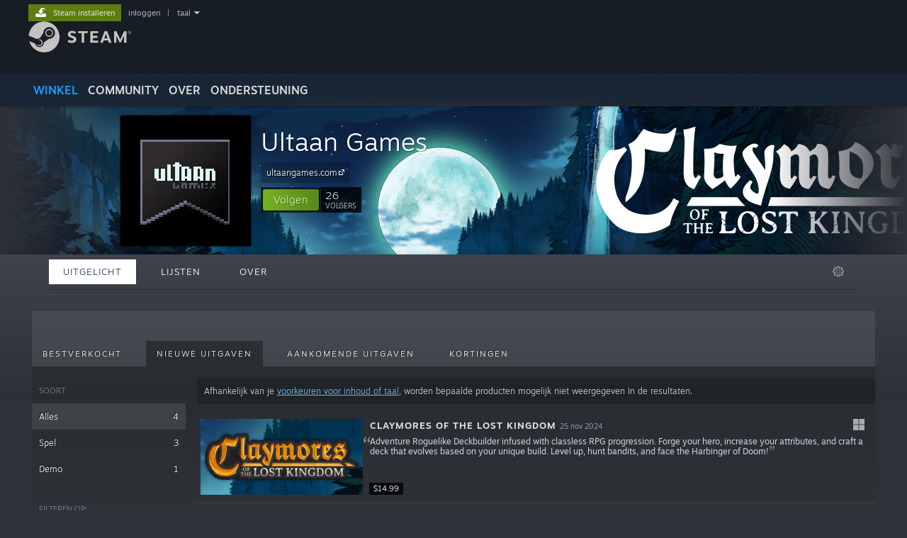

--- FILE ---
content_type: text/html; charset=UTF-8
request_url: https://store.steampowered.com/developer/ultaangames?l=dutch
body_size: 12444
content:
<!DOCTYPE html>
<html class=" responsive DesktopUI" lang="nl"  >
<head>
	<meta http-equiv="Content-Type" content="text/html; charset=UTF-8">
			<meta name="viewport" content="width=device-width,initial-scale=1">
		<meta name="theme-color" content="#171a21">
		<title>Steam-ontwikkelaar: Ultaan Games</title>
	<link rel="shortcut icon" href="/favicon.ico" type="image/x-icon">

	
	
	<link href="https://store.fastly.steamstatic.com/public/shared/css/motiva_sans.css?v=YzJgj1FjzW34&amp;l=dutch&amp;_cdn=fastly" rel="stylesheet" type="text/css">
<link href="https://store.fastly.steamstatic.com/public/shared/css/shared_global.css?v=Mimb3_adC0Ie&amp;l=dutch&amp;_cdn=fastly" rel="stylesheet" type="text/css">
<link href="https://store.fastly.steamstatic.com/public/shared/css/buttons.css?v=BZhNEtESfYSJ&amp;l=dutch&amp;_cdn=fastly" rel="stylesheet" type="text/css">
<link href="https://store.fastly.steamstatic.com/public/css/v6/store.css?v=7LRLYp08Kl6w&amp;l=dutch&amp;_cdn=fastly" rel="stylesheet" type="text/css">
<link href="https://store.fastly.steamstatic.com/public/css/v6/browse.css?v=ZWD2OrhO7eSv&amp;l=dutch&amp;_cdn=fastly" rel="stylesheet" type="text/css">
<link href="https://store.fastly.steamstatic.com/public/css/v6/curators_common.css?v=ZzQArUxaaHAh&amp;l=dutch&amp;_cdn=fastly" rel="stylesheet" type="text/css">
<link href="https://store.fastly.steamstatic.com/public/css/v6/curator_recommendations.css?v=gG31tAzjcgkX&amp;l=dutch&amp;_cdn=fastly" rel="stylesheet" type="text/css">
<link href="https://store.fastly.steamstatic.com/public/css/v6/curator_announcements.css?v=M3yOARVwGYnr&amp;l=dutch&amp;_cdn=fastly" rel="stylesheet" type="text/css">
<link href="https://store.fastly.steamstatic.com/public/shared/css/shared_responsive.css?v=bVAhy8BAW0iP&amp;l=dutch&amp;_cdn=fastly" rel="stylesheet" type="text/css">
<script type="text/javascript" src="https://store.fastly.steamstatic.com/public/shared/javascript/jquery-1.8.3.min.js?v=NXam5zydzNu8&amp;l=dutch&amp;_cdn=fastly"></script>
<script type="text/javascript">$J = jQuery.noConflict();</script><script type="text/javascript">VALVE_PUBLIC_PATH = "https:\/\/store.fastly.steamstatic.com\/public\/";</script><script type="text/javascript" src="https://store.fastly.steamstatic.com/public/shared/javascript/tooltip.js?v=LZHsOVauqTrm&amp;l=dutch&amp;_cdn=fastly"></script>

<script type="text/javascript" src="https://store.fastly.steamstatic.com/public/shared/javascript/shared_global.js?v=LUKtXu5f9rXo&amp;l=dutch&amp;_cdn=fastly"></script>

<script type="text/javascript" src="https://store.fastly.steamstatic.com/public/shared/javascript/auth_refresh.js?v=w6QbwI-5-j2S&amp;l=dutch&amp;_cdn=fastly"></script>

<script type="text/javascript" src="https://store.fastly.steamstatic.com/public/javascript/main.js?v=_m9gBfNAKnYs&amp;l=dutch&amp;_cdn=fastly"></script>

<script type="text/javascript" src="https://store.fastly.steamstatic.com/public/javascript/dynamicstore.js?v=Uj4FsjPiRZ0s&amp;l=dutch&amp;_cdn=fastly"></script>

<script type="text/javascript">
	var __PrototypePreserve=[];
	__PrototypePreserve[0] = Array.from;
	__PrototypePreserve[1] = Array.prototype.filter;
	__PrototypePreserve[2] = Array.prototype.flatMap;
	__PrototypePreserve[3] = Array.prototype.find;
	__PrototypePreserve[4] = Array.prototype.some;
	__PrototypePreserve[5] = Function.prototype.bind;
	__PrototypePreserve[6] = HTMLElement.prototype.scrollTo;
</script>
<script type="text/javascript" src="https://store.fastly.steamstatic.com/public/javascript/prototype-1.7.js?v=npJElBnrEO6W&amp;l=dutch&amp;_cdn=fastly"></script>
<script type="text/javascript">
	Array.from = __PrototypePreserve[0] || Array.from;
	Array.prototype.filter = __PrototypePreserve[1] || Array.prototype.filter;
	Array.prototype.flatMap = __PrototypePreserve[2] || Array.prototype.flatMap;
	Array.prototype.find = __PrototypePreserve[3] || Array.prototype.find;
	Array.prototype.some = __PrototypePreserve[4] || Array.prototype.some;
	Function.prototype.bind = __PrototypePreserve[5] || Function.prototype.bind;
	HTMLElement.prototype.scrollTo = __PrototypePreserve[6] || HTMLElement.prototype.scrollTo;
</script>
<script type="text/javascript">
	var __ScriptaculousPreserve=[];
	__ScriptaculousPreserve[0] = Array.from;
	__ScriptaculousPreserve[1] = Function.prototype.bind;
	__ScriptaculousPreserve[2] = HTMLElement.prototype.scrollTo;
</script>
<script type="text/javascript" src="https://store.fastly.steamstatic.com/public/javascript/scriptaculous/_combined.js?v=lz_99vci25ux&amp;l=dutch&amp;_cdn=fastly&amp;load=effects,controls,slider"></script>
<script type="text/javascript">
	Array.from = __ScriptaculousPreserve[0] || Array.from;
	Function.prototype.bind = __ScriptaculousPreserve[1] || Function.prototype.bind;
	HTMLElement.prototype.scrollTo = __ScriptaculousPreserve[2] || HTMLElement.prototype.scrollTo;
delete String['__parseStyleElement'];  Prototype.Browser.WebKit = true;</script>
<script type="text/javascript">Object.seal && [ Object, Array, String, Number ].map( function( builtin ) { Object.seal( builtin.prototype ); } );</script>
		<script type="text/javascript">
			document.addEventListener('DOMContentLoaded', function(event) {
				$J.data( document, 'x_readytime', new Date().getTime() );
				$J.data( document, 'x_oldref', GetNavCookie() );
				SetupTooltips( { tooltipCSSClass: 'store_tooltip'} );
		});
		</script><script type="text/javascript" src="https://store.fastly.steamstatic.com/public/javascript/curator_common.js?v=hVfmxC3rSogl&amp;l=dutch&amp;_cdn=fastly"></script>
<script type="text/javascript" src="https://store.fastly.steamstatic.com/public/javascript/curator_recommendations.js?v=VXAYbuC8BjZX&amp;l=dutch&amp;_cdn=fastly"></script>
<script type="text/javascript" src="https://store.fastly.steamstatic.com/public/javascript/app_tagging.js?v=T3HgHY7t9loV&amp;l=dutch&amp;_cdn=fastly"></script>
<script type="text/javascript" src="https://store.fastly.steamstatic.com/public/javascript/curator_landing.js?v=IksvwIUC5JCT&amp;l=dutch&amp;_cdn=fastly"></script>
<script type="text/javascript" src="https://store.fastly.steamstatic.com/public/shared/javascript/shared_responsive_adapter.js?v=Xfx2hNAhQdwz&amp;l=dutch&amp;_cdn=fastly"></script>

						<meta name="twitter:card" content="summary">
					<meta name="Description" content="Indie dev making card games.">
			
	<meta name="twitter:site" content="@steam" />

						<meta property="og:title" content="Steam-ontwikkelaar: Ultaan Games">
					<meta property="twitter:title" content="Steam-ontwikkelaar: Ultaan Games">
					<meta property="og:type" content="website">
					<meta property="fb:app_id" content="105386699540688">
					<meta property="og:site" content="Steam">
					<meta property="og:description" content="Indie dev making card games.">
					<meta property="twitter:description" content="Indie dev making card games.">
			
	
			<link rel="image_src" href="https://avatars.fastly.steamstatic.com/6610dda9c6028b64ecb3da1bf1434558fe6b9d1b_full.jpg">
		<meta property="og:image" content="https://avatars.fastly.steamstatic.com/6610dda9c6028b64ecb3da1bf1434558fe6b9d1b_full.jpg">
		<meta name="twitter:image" content="https://avatars.fastly.steamstatic.com/6610dda9c6028b64ecb3da1bf1434558fe6b9d1b_full.jpg" />
				
	
	
	
	
	</head>
<body class="v6 game_bg curator creatorhome widestore v7menu responsive_page ">


<div class="responsive_page_frame with_header">
						<div role="navigation" class="responsive_page_menu_ctn mainmenu" aria-label="Mobiel menu">
				<div class="responsive_page_menu"  id="responsive_page_menu">
										<div class="mainmenu_contents">
						<div class="mainmenu_contents_items">
															<a class="menuitem" href="https://store.steampowered.com/login/?redir=developer%2Fultaangames%3Fl%3Ddutch&redir_ssl=1&snr=1_1056_4_18_global-header">
									Inloggen								</a>
															<a class="menuitem supernav supernav_active" href="https://store.steampowered.com/?snr=1_1056_4_18_global-responsive-menu&curator_clanid=33079132" data-tooltip-type="selector" data-tooltip-content=".submenu_Store">
				Winkel			</a>
			<div class="submenu_Store" style="display: none;" data-submenuid="Store">
														<a class="submenuitem" href="https://store.steampowered.com/?snr=1_1056_4_18_global-responsive-menu&curator_clanid=33079132">
						Startpagina											</a>
														<a class="submenuitem" href="https://store.steampowered.com/explore/?snr=1_1056_4_18_global-responsive-menu&curator_clanid=33079132">
						Ontdekkingswachtrij											</a>
														<a class="submenuitem" href="https://steamcommunity.com/my/wishlist/">
						Verlanglijst											</a>
														<a class="submenuitem" href="https://store.steampowered.com/points/shop/?snr=1_1056_4_18_global-responsive-menu&curator_clanid=33079132">
						Puntenwinkel											</a>
														<a class="submenuitem" href="https://store.steampowered.com/news/?snr=1_1056_4_18_global-responsive-menu&curator_clanid=33079132">
						Nieuws											</a>
														<a class="submenuitem" href="https://store.steampowered.com/stats/?snr=1_1056_4_18_global-responsive-menu&curator_clanid=33079132">
						Lijsten											</a>
							</div>
										<a class="menuitem supernav" href="https://steamcommunity.com/" data-tooltip-type="selector" data-tooltip-content=".submenu_Community">
				Community			</a>
			<div class="submenu_Community" style="display: none;" data-submenuid="Community">
														<a class="submenuitem" href="https://steamcommunity.com/">
						Startpagina											</a>
														<a class="submenuitem" href="https://steamcommunity.com/discussions/">
						Discussies											</a>
														<a class="submenuitem" href="https://steamcommunity.com/workshop/">
						Workshop											</a>
														<a class="submenuitem" href="https://steamcommunity.com/market/">
						Markt											</a>
														<a class="submenuitem" href="https://steamcommunity.com/?subsection=broadcasts">
						Uitzendingen											</a>
							</div>
										<a class="menuitem " href="https://store.steampowered.com/about/?snr=1_1056_4_18_global-responsive-menu&curator_clanid=33079132">
				Over			</a>
										<a class="menuitem " href="https://help.steampowered.com/nl/">
				Ondersteuning			</a>
			
							<div class="minor_menu_items">
																								<div class="menuitem change_language_action">
									Taal wijzigen								</div>
																																	<a class="menuitem" href="https://store.steampowered.com/mobile" target="_blank" rel="noreferrer">Download de mobiele Steam-app</a>
																									<div class="menuitem" role="link" onclick="Responsive_RequestDesktopView();">
										Desktopwebsite weergeven									</div>
															</div>
						</div>
						<div class="mainmenu_footer_spacer  "></div>
						<div class="mainmenu_footer">
															<div class="mainmenu_footer_logo"><img src="https://store.fastly.steamstatic.com/public/shared/images/responsive/footerLogo_valve_new.png"></div>
								© Valve Corporation. Alle rechten voorbehouden. Alle handelsmerken zijn eigendom van hun respectieve eigenaren in de Verenigde Staten en andere landen.								<span class="mainmenu_valve_links">
									<a href="https://store.steampowered.com/privacy_agreement/?snr=1_1056_4_18_global-responsive-menu&curator_clanid=33079132" target="_blank">Privacybeleid</a>
									&nbsp;| &nbsp;<a href="http://www.valvesoftware.com/legal.htm" target="_blank">Juridische informatie</a>
									&nbsp;| &nbsp;<a href="https://help.steampowered.com/faqs/view/10BB-D27A-6378-4436" target="_blank">Toegankelijkheid</a>
									&nbsp;| &nbsp;<a href="https://store.steampowered.com/subscriber_agreement/?snr=1_1056_4_18_global-responsive-menu&curator_clanid=33079132" target="_blank">Steam Subscriber Agreement</a>
									&nbsp;| &nbsp;<a href="https://store.steampowered.com/steam_refunds/?snr=1_1056_4_18_global-responsive-menu&curator_clanid=33079132" target="_blank">Terugbetalingen</a>
									&nbsp;| &nbsp;<a href="https://store.steampowered.com/account/cookiepreferences/?snr=1_1056_4_18_global-responsive-menu&curator_clanid=33079132" target="_blank">Cookies</a>
								</span>
													</div>
					</div>
									</div>
			</div>
		
		<div class="responsive_local_menu_tab"></div>

		<div class="responsive_page_menu_ctn localmenu">
			<div class="responsive_page_menu"  id="responsive_page_local_menu" data-panel="{&quot;onOptionsActionDescription&quot;:&quot;Filteren&quot;,&quot;onOptionsButton&quot;:&quot;Responsive_ToggleLocalMenu()&quot;,&quot;onCancelButton&quot;:&quot;Responsive_ToggleLocalMenu()&quot;}">
				<div class="localmenu_content" data-panel="{&quot;maintainY&quot;:true,&quot;bFocusRingRoot&quot;:true,&quot;flow-children&quot;:&quot;column&quot;}">
				</div>
			</div>
		</div>



					<div class="responsive_header">
				<div class="responsive_header_content">
					<div id="responsive_menu_logo">
						<img src="https://store.fastly.steamstatic.com/public/shared/images/responsive/header_menu_hamburger.png" height="100%">
											</div>
					<div class="responsive_header_logo">
						<a href="https://store.steampowered.com/?snr=1_1056_4_18_global-responsive-menu&curator_clanid=33079132">
															<img src="https://store.fastly.steamstatic.com/public/shared/images/responsive/header_logo.png" height="36" border="0" alt="STEAM">
													</a>
					</div>
					<div class="responsive_header_react_target" data-featuretarget="store-menu-responsive-search"><div class="responsive_header_react_placeholder"></div></div>				</div>
			</div>
		
		<div class="responsive_page_content_overlay">

		</div>

		<div class="responsive_fixonscroll_ctn nonresponsive_hidden ">
		</div>
	
	<div class="responsive_page_content">

		<div role="banner" id="global_header" data-panel="{&quot;flow-children&quot;:&quot;row&quot;}">
	<div class="content">
		<div class="logo">
			<span id="logo_holder">
									<a href="https://store.steampowered.com/?snr=1_1056_4_18_global-header&curator_clanid=33079132" aria-label="Link naar de Steam-startpagina">
						<img src="https://store.fastly.steamstatic.com/public/shared/images/header/logo_steam.svg?t=962016" width="176" height="44" alt="Link naar de Steam-startpagina">
					</a>
							</span>
		</div>

			<div role="navigation" class="supernav_container" aria-label="Algemeen menu">
								<a class="menuitem supernav supernav_active" href="https://store.steampowered.com/?snr=1_1056_4_18_global-header&curator_clanid=33079132" data-tooltip-type="selector" data-tooltip-content=".submenu_Store">
				WINKEL			</a>
			<div class="submenu_Store" style="display: none;" data-submenuid="Store">
														<a class="submenuitem" href="https://store.steampowered.com/?snr=1_1056_4_18_global-header&curator_clanid=33079132">
						Startpagina											</a>
														<a class="submenuitem" href="https://store.steampowered.com/explore/?snr=1_1056_4_18_global-header&curator_clanid=33079132">
						Ontdekkingswachtrij											</a>
														<a class="submenuitem" href="https://steamcommunity.com/my/wishlist/">
						Verlanglijst											</a>
														<a class="submenuitem" href="https://store.steampowered.com/points/shop/?snr=1_1056_4_18_global-header&curator_clanid=33079132">
						Puntenwinkel											</a>
														<a class="submenuitem" href="https://store.steampowered.com/news/?snr=1_1056_4_18_global-header&curator_clanid=33079132">
						Nieuws											</a>
														<a class="submenuitem" href="https://store.steampowered.com/stats/?snr=1_1056_4_18_global-header&curator_clanid=33079132">
						Lijsten											</a>
							</div>
										<a class="menuitem supernav" href="https://steamcommunity.com/" data-tooltip-type="selector" data-tooltip-content=".submenu_Community">
				COMMUNITY			</a>
			<div class="submenu_Community" style="display: none;" data-submenuid="Community">
														<a class="submenuitem" href="https://steamcommunity.com/">
						Startpagina											</a>
														<a class="submenuitem" href="https://steamcommunity.com/discussions/">
						Discussies											</a>
														<a class="submenuitem" href="https://steamcommunity.com/workshop/">
						Workshop											</a>
														<a class="submenuitem" href="https://steamcommunity.com/market/">
						Markt											</a>
														<a class="submenuitem" href="https://steamcommunity.com/?subsection=broadcasts">
						Uitzendingen											</a>
							</div>
										<a class="menuitem " href="https://store.steampowered.com/about/?snr=1_1056_4_18_global-header&curator_clanid=33079132">
				Over			</a>
										<a class="menuitem " href="https://help.steampowered.com/nl/">
				ONDERSTEUNING			</a>
				</div>
	<script type="text/javascript">
		jQuery(function($) {
			$('#global_header .supernav').v_tooltip({'location':'bottom', 'destroyWhenDone': false, 'tooltipClass': 'supernav_content', 'offsetY':-6, 'offsetX': 1, 'horizontalSnap': 4, 'tooltipParent': '#global_header .supernav_container', 'correctForScreenSize': false});
		});
	</script>

		<div id="global_actions">
			<div role="navigation" id="global_action_menu" aria-label="Account-menu">
									<a class="header_installsteam_btn header_installsteam_btn_green" href="https://store.steampowered.com/about/?snr=1_1056_4_18_global-header&curator_clanid=33079132">
						<div class="header_installsteam_btn_content">
							Steam installeren						</div>
					</a>
				
				
									<a class="global_action_link" href="https://store.steampowered.com/login/?redir=developer%2Fultaangames%3Fl%3Ddutch&redir_ssl=1&snr=1_1056_4_18_global-header">inloggen</a>
											&nbsp;|&nbsp;
						<span class="pulldown global_action_link" id="language_pulldown" onclick="ShowMenu( this, 'language_dropdown', 'right' );">taal</span>
						<div class="popup_block_new" id="language_dropdown" style="display: none;">
							<div class="popup_body popup_menu">
																																					<a class="popup_menu_item tight" href="?l=schinese" onclick="ChangeLanguage( 'schinese' ); return false;">简体中文 (Chinees, vereenvoudigd)</a>
																													<a class="popup_menu_item tight" href="?l=tchinese" onclick="ChangeLanguage( 'tchinese' ); return false;">繁體中文 (Chinees, traditioneel)</a>
																													<a class="popup_menu_item tight" href="?l=japanese" onclick="ChangeLanguage( 'japanese' ); return false;">日本語 (Japans)</a>
																													<a class="popup_menu_item tight" href="?l=koreana" onclick="ChangeLanguage( 'koreana' ); return false;">한국어 (Koreaans)</a>
																													<a class="popup_menu_item tight" href="?l=thai" onclick="ChangeLanguage( 'thai' ); return false;">ไทย (Thai)</a>
																													<a class="popup_menu_item tight" href="?l=bulgarian" onclick="ChangeLanguage( 'bulgarian' ); return false;">Български (Bulgaars)</a>
																													<a class="popup_menu_item tight" href="?l=czech" onclick="ChangeLanguage( 'czech' ); return false;">Čeština (Tsjechisch)</a>
																													<a class="popup_menu_item tight" href="?l=danish" onclick="ChangeLanguage( 'danish' ); return false;">Dansk (Deens)</a>
																													<a class="popup_menu_item tight" href="?l=german" onclick="ChangeLanguage( 'german' ); return false;">Deutsch (Duits)</a>
																													<a class="popup_menu_item tight" href="?l=english" onclick="ChangeLanguage( 'english' ); return false;">English (Engels)</a>
																													<a class="popup_menu_item tight" href="?l=spanish" onclick="ChangeLanguage( 'spanish' ); return false;">Español-España (Spaans - Spanje)</a>
																													<a class="popup_menu_item tight" href="?l=latam" onclick="ChangeLanguage( 'latam' ); return false;">Español - Latinoamérica (Spaans - Latijns-Amerika)</a>
																													<a class="popup_menu_item tight" href="?l=greek" onclick="ChangeLanguage( 'greek' ); return false;">Ελληνικά (Grieks)</a>
																													<a class="popup_menu_item tight" href="?l=french" onclick="ChangeLanguage( 'french' ); return false;">Français (Frans)</a>
																													<a class="popup_menu_item tight" href="?l=italian" onclick="ChangeLanguage( 'italian' ); return false;">Italiano (Italiaans)</a>
																													<a class="popup_menu_item tight" href="?l=indonesian" onclick="ChangeLanguage( 'indonesian' ); return false;">Bahasa Indonesia (Indonesisch)</a>
																													<a class="popup_menu_item tight" href="?l=hungarian" onclick="ChangeLanguage( 'hungarian' ); return false;">Magyar (Hongaars)</a>
																																							<a class="popup_menu_item tight" href="?l=norwegian" onclick="ChangeLanguage( 'norwegian' ); return false;">Norsk (Noors)</a>
																													<a class="popup_menu_item tight" href="?l=polish" onclick="ChangeLanguage( 'polish' ); return false;">Polski (Pools)</a>
																													<a class="popup_menu_item tight" href="?l=portuguese" onclick="ChangeLanguage( 'portuguese' ); return false;">Português (Portugees - Portugal)</a>
																													<a class="popup_menu_item tight" href="?l=brazilian" onclick="ChangeLanguage( 'brazilian' ); return false;">Português - Brasil (Braziliaans-Portugees)</a>
																													<a class="popup_menu_item tight" href="?l=romanian" onclick="ChangeLanguage( 'romanian' ); return false;">Română (Roemeens)</a>
																													<a class="popup_menu_item tight" href="?l=russian" onclick="ChangeLanguage( 'russian' ); return false;">Русский (Russisch)</a>
																													<a class="popup_menu_item tight" href="?l=finnish" onclick="ChangeLanguage( 'finnish' ); return false;">Suomi (Fins)</a>
																													<a class="popup_menu_item tight" href="?l=swedish" onclick="ChangeLanguage( 'swedish' ); return false;">Svenska (Zweeds)</a>
																													<a class="popup_menu_item tight" href="?l=turkish" onclick="ChangeLanguage( 'turkish' ); return false;">Türkçe (Turks)</a>
																													<a class="popup_menu_item tight" href="?l=vietnamese" onclick="ChangeLanguage( 'vietnamese' ); return false;">Tiếng Việt (Vietnamees)</a>
																													<a class="popup_menu_item tight" href="?l=ukrainian" onclick="ChangeLanguage( 'ukrainian' ); return false;">Українська (Oekraïens)</a>
																									<a class="popup_menu_item tight" href="https://www.valvesoftware.com/en/contact?contact-person=Translation%20Team%20Feedback" target="_blank">Een vertaalprobleem melden</a>
							</div>
						</div>
												</div>
					</div>
			</div>
</div>
<div class="StoreMenuLoadingPlaceholder" data-featuretarget="store-menu-v7"><div class="PlaceholderInner"></div></div><div id="responsive_store_nav_ctn"></div><div id="responsive_store_nav_overlay" style="display:none"><div id="responsive_store_nav_overlay_ctn"></div><div id="responsive_store_nav_overlay_bottom"></div></div><div id="responsive_store_search_overlay" style="display:none"></div><div data-cart-banner-spot="1"></div>
		<div role="main" class="responsive_page_template_content" id="responsive_page_template_content" data-panel="{&quot;autoFocus&quot;:true}" >

			<div id="application_config" style="display: none;"  data-config="{&quot;EUNIVERSE&quot;:1,&quot;WEB_UNIVERSE&quot;:&quot;public&quot;,&quot;LANGUAGE&quot;:&quot;dutch&quot;,&quot;COUNTRY&quot;:&quot;US&quot;,&quot;MEDIA_CDN_COMMUNITY_URL&quot;:&quot;https:\/\/cdn.fastly.steamstatic.com\/steamcommunity\/public\/&quot;,&quot;MEDIA_CDN_URL&quot;:&quot;https:\/\/cdn.fastly.steamstatic.com\/&quot;,&quot;VIDEO_CDN_URL&quot;:&quot;https:\/\/video.fastly.steamstatic.com\/&quot;,&quot;COMMUNITY_CDN_URL&quot;:&quot;https:\/\/community.fastly.steamstatic.com\/&quot;,&quot;COMMUNITY_CDN_ASSET_URL&quot;:&quot;https:\/\/cdn.fastly.steamstatic.com\/steamcommunity\/public\/assets\/&quot;,&quot;STORE_CDN_URL&quot;:&quot;https:\/\/store.fastly.steamstatic.com\/&quot;,&quot;PUBLIC_SHARED_URL&quot;:&quot;https:\/\/store.fastly.steamstatic.com\/public\/shared\/&quot;,&quot;COMMUNITY_BASE_URL&quot;:&quot;https:\/\/steamcommunity.com\/&quot;,&quot;CHAT_BASE_URL&quot;:&quot;https:\/\/steamcommunity.com\/&quot;,&quot;STORE_BASE_URL&quot;:&quot;https:\/\/store.steampowered.com\/&quot;,&quot;STORE_CHECKOUT_BASE_URL&quot;:&quot;https:\/\/checkout.steampowered.com\/&quot;,&quot;IMG_URL&quot;:&quot;https:\/\/store.fastly.steamstatic.com\/public\/images\/&quot;,&quot;STEAMTV_BASE_URL&quot;:&quot;https:\/\/steam.tv\/&quot;,&quot;HELP_BASE_URL&quot;:&quot;https:\/\/help.steampowered.com\/&quot;,&quot;PARTNER_BASE_URL&quot;:&quot;https:\/\/partner.steamgames.com\/&quot;,&quot;STATS_BASE_URL&quot;:&quot;https:\/\/partner.steampowered.com\/&quot;,&quot;INTERNAL_STATS_BASE_URL&quot;:&quot;https:\/\/steamstats.valve.org\/&quot;,&quot;IN_CLIENT&quot;:false,&quot;USE_POPUPS&quot;:false,&quot;STORE_ICON_BASE_URL&quot;:&quot;https:\/\/shared.fastly.steamstatic.com\/store_item_assets\/steam\/apps\/&quot;,&quot;STORE_ITEM_BASE_URL&quot;:&quot;https:\/\/shared.fastly.steamstatic.com\/store_item_assets\/&quot;,&quot;WEBAPI_BASE_URL&quot;:&quot;https:\/\/api.steampowered.com\/&quot;,&quot;TOKEN_URL&quot;:&quot;https:\/\/store.steampowered.com\/\/chat\/clientjstoken&quot;,&quot;BUILD_TIMESTAMP&quot;:1768517617,&quot;PAGE_TIMESTAMP&quot;:1768555591,&quot;IN_TENFOOT&quot;:false,&quot;IN_GAMEPADUI&quot;:false,&quot;IN_CHROMEOS&quot;:false,&quot;IN_MOBILE_WEBVIEW&quot;:false,&quot;PLATFORM&quot;:&quot;macos&quot;,&quot;BASE_URL_STORE_CDN_ASSETS&quot;:&quot;https:\/\/cdn.fastly.steamstatic.com\/store\/&quot;,&quot;EREALM&quot;:1,&quot;LOGIN_BASE_URL&quot;:&quot;https:\/\/login.steampowered.com\/&quot;,&quot;AVATAR_BASE_URL&quot;:&quot;https:\/\/avatars.fastly.steamstatic.com\/&quot;,&quot;FROM_WEB&quot;:true,&quot;WEBSITE_ID&quot;:&quot;Store&quot;,&quot;BASE_URL_SHARED_CDN&quot;:&quot;https:\/\/shared.fastly.steamstatic.com\/&quot;,&quot;CLAN_CDN_ASSET_URL&quot;:&quot;https:\/\/clan.fastly.steamstatic.com\/&quot;,&quot;COMMUNITY_ASSETS_BASE_URL&quot;:&quot;https:\/\/shared.fastly.steamstatic.com\/community_assets\/&quot;,&quot;SNR&quot;:&quot;1_1056_4_18&quot;}" data-userinfo="{&quot;logged_in&quot;:false,&quot;country_code&quot;:&quot;US&quot;,&quot;excluded_content_descriptors&quot;:[3,4]}" data-hwinfo="{&quot;bSteamOS&quot;:false,&quot;bSteamDeck&quot;:false}" data-broadcastuser="{&quot;success&quot;:1,&quot;bHideStoreBroadcast&quot;:false}" data-broadcast="{&quot;clanid&quot;:33079132,&quot;listid&quot;:&quot;&quot;}" data-store_user_config="{&quot;webapi_token&quot;:&quot;&quot;,&quot;shoppingcart&quot;:null,&quot;originating_navdata&quot;:{&quot;domain&quot;:&quot;store.steampowered.com&quot;,&quot;controller&quot;:&quot;direct-navigation&quot;,&quot;method&quot;:&quot;&quot;,&quot;submethod&quot;:&quot;&quot;,&quot;feature&quot;:&quot;&quot;,&quot;depth&quot;:0,&quot;countrycode&quot;:&quot;&quot;,&quot;webkey&quot;:null,&quot;is_client&quot;:false,&quot;curator_data&quot;:null,&quot;is_likely_bot&quot;:true,&quot;is_utm&quot;:false},&quot;wishlist_item_count&quot;:0}"></div><div id="application_root"></div><script>window.g_wapit="";</script><link href="https://store.fastly.steamstatic.com/public/css/applications/store/main.css?v=OKHQenzQ5v7r&amp;l=dutch&amp;_cdn=fastly" rel="stylesheet" type="text/css">
<script type="text/javascript" src="https://store.fastly.steamstatic.com/public/javascript/applications/store/manifest.js?v=NMy5Dr8hVesx&amp;l=dutch&amp;_cdn=fastly"></script>
<script type="text/javascript" src="https://store.fastly.steamstatic.com/public/javascript/applications/store/libraries~b28b7af69.js?v=L9JqUktT3bf9&amp;l=dutch&amp;_cdn=fastly"></script>
<script type="text/javascript" src="https://store.fastly.steamstatic.com/public/javascript/applications/store/main.js?v=bG5g8vVhSPG1&amp;l=dutch&amp;_cdn=fastly"></script>
<script type="text/javascript">
	var g_AccountID = 0;
	var g_Languages = ["dutch"];
	var g_sessionID = "49ec526b00ea4fbadd3d962b";
	var g_ServerTime = 1768555591;
	var g_bUseNewCartAPI = true;

	$J( InitMiniprofileHovers( 'https%3A%2F%2Fstore.steampowered.com%2F' ) );

	
	if ( typeof GStoreItemData != 'undefined' )
	{
		GStoreItemData.AddNavParams({
			__page_default: "1_1056_4_18",
			__page_default_obj: {"domain":"store.steampowered.com","controller":"curator","method":"default","submethod":"creator","feature":null,"depth":null,"countrycode":"US","webkey":null,"is_client":false,"curator_data":null,"is_likely_bot":true,"is_utm":null},
			__originating_obj: {"domain":"store.steampowered.com","controller":"direct-navigation","method":"","submethod":"","feature":"","depth":0,"countrycode":"","webkey":null,"is_client":false,"curator_data":null,"is_likely_bot":true,"is_utm":false},
			storemenu_recommendedtags: "1_1056_4_18_17"		});
	}

	if ( typeof GDynamicStore != 'undefined' )
	{
		GDynamicStore.Init(0, false, "", {"primary_language":null,"secondary_languages":null,"platform_windows":null,"platform_mac":null,"platform_linux":null,"timestamp_updated":null,"hide_store_broadcast":null,"review_score_preference":null,"timestamp_content_descriptor_preferences_updated":null,"provide_deck_feedback":null,"additional_languages":null}, 'US',
			{"bNoDefaultDescriptors":true});
		GStoreItemData.SetCurrencyFormatter(function( nValueInCents, bWholeUnitsOnly ) { var fmt = function( nValueInCents, bWholeUnitsOnly ) {	var format = v_numberformat( nValueInCents / 100, bWholeUnitsOnly ? 0 : 2, ".", ","); return format; };var strNegativeSymbol = '';	if ( nValueInCents < 0 ) { strNegativeSymbol = '-'; nValueInCents = -nValueInCents; }return strNegativeSymbol + "$" + fmt( nValueInCents, bWholeUnitsOnly );});
		GStoreItemData.SetCurrencyMinPriceIncrement(1);
	}
</script>
<script>
	var g_pagingData = {"query":"","total_count":4,"pagesize":10,"prefix":"Recommendations","clanid":33079132};

			var g_clanGroupsWGAuthToken = '';
		CuratorSetListDetails( [] );
	SetMyOtherCreatorHomes( null );
	SetCuratorSteamID( '103582791462600540' );
	$J( document ).ready( function() {
		var rgFacets = $J.parseJSON( '{"tagids":{"9":"3","1666":"3","1719":"3","1742":"3","4026":"3","4486":"3","6426":"3","6971":"3","32322":"3","791774":"3","492":"2","1677":"2","3799":"2","3959":"2","4325":"2","4711":"2","8945":"2","122":"1","597":"1","1684":"1"},"type":{"game":"3","demo":"1"}}' );
		UpdateFilterTagCounts( rgFacets, 'type', 'filter_app_type_num_' );
		//TODO: Query Expansion
		UpdateFilterTagCounts( rgFacets, 'tagids', 'filter_tagid_num_', 4 );
		UpdateFilterTagCounts( rgFacets, 'recommend', 'filter_recommend_type_', 4 );

		$J("#client_filter").show();
		CuratorLanding_SetupMicrotrailer();
	});

</script>

	<script type="text/javascript">
	var g_strCuratorBaseURL = "https:\/\/store.steampowered.com\/developer\/ultaangames\/";
	var g_strCuratorAdminURL = g_strCuratorBaseURL + 'admin/';

	var g_strCuratorCommunityBaseURL = "https:\/\/steamcommunity.com\/groups\/ultaangames";
			var g_strCommunityCDNUrl = "https:\/\/clan.fastly.steamstatic.com\/images\/33079132\/";
		var g_bCanCurateApps = false;
	var g_bCanUploadHeader = true;
	var g_bIsCreatorHome = true;
	var g_bIsDLCPage = false;
	var g_bCanUpdateAvatar = true;
	var g_mapAppIDToAppNameSearch = null;
</script>



		<div class="background_header_ctn" style="background-image:url(https://clan.fastly.steamstatic.com/images/33079132/5d13191a68912767a3888bba98766f96db85ae7e.png)">

			<div class="background_gradient_ctn">&nbsp;</div>
		</div>
	

<div class="v7menu_spacer cartonly"></div>
<div id="curator_header_area_ctn_id" class="page_content_ctn curator_header_area_ctn">
	<div  class="page_content curator_header_ctn ">

		<div class="header_area page_section" id="header_container" data-section-config="{&quot;background&quot;:&quot;5d13191a68912767a3888bba98766f96db85ae7e.png&quot;}">

			<div data-panel="{&quot;autoFocus&quot;:true}" id="curator_avatar_image" class="curator_avatar_image">
				<a href="https://store.steampowered.com/developer/ultaangames/"><img class="curator_avatar" src="https://avatars.fastly.steamstatic.com/6610dda9c6028b64ecb3da1bf1434558fe6b9d1b_full.jpg"></a>
			</div>
			<div id="header_curator_details" class="curator_details">
				
				<h2 class="pageheader curator_name">
					<a data-panel="{&quot;focusable&quot;:false}" href="https://store.steampowered.com/developer/ultaangames/">Ultaan Games</a>
				</h2>

									<div data-panel="{&quot;flow-children&quot;:&quot;row&quot;}" class="socialmedia_accounts">
													<span><a data-panel="[]" class="curator_url ttip" href="https://steamcommunity.com/linkfilter/?u=https%3A%2F%2Fwww.ultaangames.com%2F" target="_blank" rel=" noopener">ultaangames.com <img class="ext" src="https://store.fastly.steamstatic.com/public/images//v6/social/external_16_white.png"></a></span>
																	</div>

					<div class="follow_controls">
						<div class="follow_btn">
							<span data-panel="{&quot;focusable&quot;:true,&quot;clickOnActivate&quot;:true}" role="button" id="CuratorUnFollowBtn_33079132" class="btn_green_steamui btn_medium following"
								  onclick="FollowCurator( 33079132, false );"
								  style="display: none">
								<span><img src="https://store.fastly.steamstatic.com/public/images/v6/ico/ico_selected_green.png">Aan het volgen</span>
							</span>
							<span data-panel="{&quot;focusable&quot;:true,&quot;clickOnActivate&quot;:true}" role="button" id="CuratorFollowBtn_33079132" class="btn_green_steamui btn_border_2px btn_medium"
								  data-tooltip-text="Volg deze maker om via e-mail en in je Steam-winkel op de hoogte te worden gebracht wanneer ze een nieuw spel uitbrengen. E-mailmeldingen kunnen te allen tijde worden uitgeschakeld."
								  onclick="FollowCurator( 33079132, true );"
								  >
								<span>Volgen</span>
							</span>
						</div>
						<div class="follow_btn_stats">
							<div class="num_followers" id="CuratorNumFollowers_33079132">26</div>
							<div class="num_followers_text">Volgers</div>
						</div>
					</div>

					<div class="ignore_controls " id="IgnoreControls"
						 data-tooltip-text="Steam zal spellen die ze publiceren of ontwikkelen niet aan je aanbevelen.">
						<div class="ignore_btn">
							<span id="CuratorUnIgnoreBtn_33079132" class="btnv6_white_transparent  btn_medium ignoring" onclick="IgnoreCurator( 33079132, false );">
								<span><img src="https://store.fastly.steamstatic.com/public/images/v6/ico/ico_selected_green.png">Genegeerd</span>
							</span>
						</div>
					</div>

				
			</div>
		</div>

			</div>
</div>


<div class="page_content_ctn light_container bezel no_content ">
	<div class="creator_grid_ctn">
		<div class="navigation_bar">
			<a data-panel="[]" href="https://store.steampowered.com/developer/ultaangames/" class="selected featured">Uitgelicht</a>
			<a data-panel="[]" href="https://store.steampowered.com/developer/ultaangames/lists/" class=" option_lists">Lijsten</a>
							<a data-panel="[]" href="https://store.steampowered.com/developer/ultaangames/about/" class=" about">Over</a>
															<div class="nav_right_side">
				<div class="curator_report">
					<a href="#" onclick="ShowMenu( this, 'curator_popup_body', 'right', 'bottom', true );return false" class="ttip"
					   data-tooltip-text="Opties">
						<!-- <img src="https://store.fastly.steamstatic.com/public/images/v6/ico/ico_arrow_dn_for_select.png"/> -->
						<img src="https://store.fastly.steamstatic.com/public/images/bigpicture/icon_settings.png"/>
					</a>
				</div>
			</div>
		</div>

					<div data-featuretarget="broadcast-embed" class="broadcast_embed"></div>
		
					<div class="page_desc">
								<p>Indie dev making card games.</p>
							</div>
		
			

		<div class="popup_block_new" id="curator_popup_body"  style="display: none;">
			<div class="popup_body popup_menu">
									<a id="curator_header_ignore" class="popup_menu_item ttip" href="javascript:IgnoreCurator( 33079132, true );HideMenu( this, 'curator_popup_body' );"
						 data-tooltip-text="Als je een maker negeert, zal Steam de spellen die ze publiceren of ontwikkelen niet langer aan jou aanbevelen.">
						<span>Deze maker negeren</span>
					</a>
					<a id="curator_header_unignore" class="popup_menu_item" href="javascript:IgnoreCurator( 33079132, false );HideMenu( this, 'curator_popup_body' );"
						style="display: none" >
						<span>Niet meer negeren</span>
					</a>
								<a href="javascript:ReportAbuse( '[g:1:33079132]' );" class="popup_menu_item ttip">
					<span>Deze maker rapporteren</span>
				</a>
			</div>
		</div>

	
			
			
			<div class="page_content_ctn content_highlights ">
				<div class="page_content editable" style="position:relative;">
					<div class="page_section" data-section-config="{&quot;type&quot;:&quot;discounted_curations&quot;,&quot;listid&quot;:0,&quot;listid_label&quot;:&quot;Select...&quot;,&quot;tagid&quot;:0,&quot;tagid_label&quot;:&quot;Select...&quot;,&quot;sort&quot;:&quot;recent&quot;,&quot;presentation&quot;:&quot;circularlist&quot;,&quot;linkedhomepages&quot;:&quot;[]&quot;,&quot;linktitle&quot;:&quot;franchise&quot;}" data-index="1">
</div>					<div class="page_section" data-section-config="{&quot;type&quot;:&quot;none&quot;,&quot;listid&quot;:0,&quot;listid_label&quot;:&quot;Select...&quot;,&quot;tagid&quot;:0,&quot;tagid_label&quot;:&quot;Select...&quot;,&quot;sort&quot;:&quot;recent&quot;,&quot;presentation&quot;:&quot;circularlist&quot;,&quot;linkedhomepages&quot;:&quot;[]&quot;,&quot;linktitle&quot;:&quot;franchise&quot;,&quot;appid&quot;:996370}" data-index="2">
</div>							<div class="page_section empty" data-section-config="{}" data-index="3">
		</div>
				<div class="page_section empty" data-section-config="{}" data-index="4">
		</div>
				<div class="page_section empty" data-section-config="{}" data-index="5">
		</div>
						</div>
			</div>

			<div class="page_content_ctn  tabbed_ctn">
				<div class="page_content browse_reviews">
					<form id="filter_box" class="filter_ctn" autocomplete="off">

						<div class="browse_tabs">
														<a data-panel="[]"  onclick="CuratorChangeTabs(this, 'topsellers', 1); return false">
								Bestverkocht								<input type="hidden" name="sort" value="">
							</a>
							<a data-panel="[]" class="selected" onclick="CuratorChangeTabs(this, 'newreleases', 1 ); return false">
								Nieuwe uitgaven								<input type="hidden" name="sort" value="newreleases">
							</a>
															<a data-panel="[]"  onclick="CuratorChangeTabs(this, 'upcoming', 1 ); return false">
									Aankomende uitgaven									<input type="hidden" name="sort" value="">
								</a>
														<a data-panel="[]" onclick="CuratorChangeTabs(this, 'discounted', 1 ); return false">
								Kortingen								<input type="hidden" name="sort" value="">
							</a>
						</div>

						<div class="browse_ctn_background">
							<div class="browse_container">
								<div class="browse_filters">
									<div >
			<div id="filtertype_container">
			<h4>Soort</h4>

			<a id="filter_app_type_all" onclick="CuratorFieldToggle(this, ''); return false;"  class="all selected">
				Alles<span id="filter_app_type_num_all" class="curator_filter_tag_count">4</span>
				<input type="hidden" name="app_types" value="">
			</a>

								<a id="filter_app_type_game" onclick="CuratorFieldToggle(this, 'game'); return false;" >
						Spel<span id="filter_app_type_num_game" class="curator_filter_tag_count">3</span>
						<input type="hidden" name="app_types" value="">
					</a>
									<a id="filter_app_type_demo" onclick="CuratorFieldToggle(this, 'demo'); return false;" >
						Demo<span id="filter_app_type_num_demo" class="curator_filter_tag_count">1</span>
						<input type="hidden" name="app_types" value="">
					</a>
						</div>
		<div id="filtertags_container">
		<h4>Filteren op:</h4>

		<a id="tagid_filteration_all" onclick="CuratorFieldToggle(this, ''); return false;"  class="all selected">
			Alles<span id="filter_tagid_num_all" class="curator_filter_tag_count">47</span>
			<input type="hidden" name="tagids" value="">
		</a>
							<a onclick="CuratorFieldToggle(this, '492'); return false">
						Indie						<span id="filter_tagid_num_492" class="curator_filter_tag_count">2</span>
						<img data-tooltip-text="Deze tag verwijderen" src="https://store.fastly.steamstatic.com/public/images/v6/close_btn.png" class="ttip delete tag_edit_control" onclick="DeleteFeaturedTag( 492, &quot;Indie&quot; ); event.stopPropagation(); return false;">
						<input type="hidden" name="tagids" value="">
					</a>
									<a onclick="CuratorFieldToggle(this, '1666'); return false">
						Kaartspel						<span id="filter_tagid_num_1666" class="curator_filter_tag_count">3</span>
						<img data-tooltip-text="Deze tag verwijderen" src="https://store.fastly.steamstatic.com/public/images/v6/close_btn.png" class="ttip delete tag_edit_control" onclick="DeleteFeaturedTag( 1666, &quot;Kaartspel&quot; ); event.stopPropagation(); return false;">
						<input type="hidden" name="tagids" value="">
					</a>
									<a onclick="CuratorFieldToggle(this, '122'); return false">
						RPG						<span id="filter_tagid_num_122" class="curator_filter_tag_count">1</span>
						<img data-tooltip-text="Deze tag verwijderen" src="https://store.fastly.steamstatic.com/public/images/v6/close_btn.png" class="ttip delete tag_edit_control" onclick="DeleteFeaturedTag( 122, &quot;RPG&quot; ); event.stopPropagation(); return false;">
						<input type="hidden" name="tagids" value="">
					</a>
									<a onclick="CuratorFieldToggle(this, '9'); return false">
						Strategie						<span id="filter_tagid_num_9" class="curator_filter_tag_count">3</span>
						<img data-tooltip-text="Deze tag verwijderen" src="https://store.fastly.steamstatic.com/public/images/v6/close_btn.png" class="ttip delete tag_edit_control" onclick="DeleteFeaturedTag( 9, &quot;Strategie&quot; ); event.stopPropagation(); return false;">
						<input type="hidden" name="tagids" value="">
					</a>
						<div id="edit_controls" class="tag_edit_control">
			<a onclick="ShowAddFeaturedTagModal(); return false;">
				<img src="https://store.fastly.steamstatic.com/public/images/v6/icon_bucket_new.png" >
				Een tag toevoegen			</a>
		</div>
	</div>
</div>
									<div id="client_filter" style="display: none">
										<h4>Filteren op voorkeuren</h4>
										<a onclick="GDynamicStore.ToggleClientsideFilter(this, 'selected', $J('#RecommendationsRows'), 'hide_ignored');">Genegeerde items verbergen</a>
										<a onclick="GDynamicStore.ToggleClientsideFilter(this, 'selected', $J('#RecommendationsRows'), 'hide_owned');  ">Items in mijn bibliotheek verbergen</a>
									</div>
								</div>
								<div class="browse_content" id="RecommendationsTable">

																			<div class="mature_content_filtered">
											Afhankelijk van je <a href="https://store.steampowered.com/account/preferences/">voorkeuren voor inhoud of taal</a>, worden bepaalde producten mogelijk niet weergegeven In de resultaten.										</div>
									
									<div class="landingTable" id="RecommendationsRows">
										<div>

				<div data-panel="{&quot;clickOnActivate&quot;:&quot;firstChild&quot;}" role="button" class="recommendation" >
				<div>
					<a  data-ds-appid="2473260" data-ds-itemkey="App_2473260" data-ds-tagids="[32322,1091588,6730,4747,1666,791774,3810]" data-ds-crtrids="[33079132]" onmouseover="GameHover( this, event, 'global_hover', {&quot;type&quot;:&quot;app&quot;,&quot;id&quot;:2473260,&quot;public&quot;:1,&quot;v6&quot;:1} );" onmouseout="HideGameHover( this, event, 'global_hover' )" class="store_capsule price_inline" data-ds-appid="2473260" href="https://store.steampowered.com/app/2473260/Claymores_of_the_Lost_Kingdom/?snr=1_1056_4_18_curator-tabs&curator_clanid=33079132" >
		<div class="capsule capsule_image_ctn smallcapsule"><img src="https://shared.fastly.steamstatic.com/store_item_assets/steam/apps/2473260/header_292x136.jpg?t=1758394347" alt="Claymores of the Lost Kingdom"></div><div class="discount_block discount_block_inline no_discount" data-price-final="1499" data-bundlediscount="0" data-discount="0"><div class="discount_prices"><div class="discount_final_price">$14.99</div></div></div></a>				</div>
				<a href="https://store.steampowered.com/app/2473260/Claymores_of_the_Lost_Kingdom/?snr=1_1056_4_18_curator-tabs&curator_clanid=33079132" class="recommendation_link">
					<div class="recommendation_midcol">

						
						<div class="recommendation_stats">
							<div class="recommendation_type_ctn">
								<span class='color_created'>Claymores of the Lost Kingdom</span>										<span class="curator_review_date">25 nov 2024</span>
																	<span style="float:right" class="app_platforms"><span class="platform_img win"></span></span>
							</div>
						</div>


						<div class="recommendation_desc">
						Adventure Roguelike Deckbuilder infused with classless RPG progression. Forge your hero, increase your attributes, and craft a deck that evolves based on your unique build. Level up, hunt bandits, and face the Harbinger of Doom!						</div>

											</div>
				</a>
			</div>

					<div data-panel="{&quot;clickOnActivate&quot;:&quot;firstChild&quot;}" role="button" class="recommendation" >
				<div>
					<a  data-ds-appid="996370" data-ds-itemkey="App_996370" data-ds-tagids="[1666,791774,32322,8945,6426,6971,1719]" data-ds-crtrids="[33079132]" onmouseover="GameHover( this, event, 'global_hover', {&quot;type&quot;:&quot;app&quot;,&quot;id&quot;:996370,&quot;public&quot;:1,&quot;v6&quot;:1} );" onmouseout="HideGameHover( this, event, 'global_hover' )" class="store_capsule price_inline" data-ds-appid="996370" href="https://store.steampowered.com/app/996370/Watch_Me_Stream_My_Mental_Breakdown/?snr=1_1056_4_18_curator-tabs&curator_clanid=33079132" >
		<div class="capsule capsule_image_ctn smallcapsule"><img src="https://shared.fastly.steamstatic.com/store_item_assets/steam/apps/996370/header_292x136.jpg?t=1732776415" alt="Watch Me Stream My Mental Breakdown"></div><div class="discount_block discount_block_inline no_discount" data-price-final="1499" data-bundlediscount="0" data-discount="0"><div class="discount_prices"><div class="discount_final_price">$14.99</div></div></div></a>				</div>
				<a href="https://store.steampowered.com/app/996370/Watch_Me_Stream_My_Mental_Breakdown/?snr=1_1056_4_18_curator-tabs&curator_clanid=33079132" class="recommendation_link">
					<div class="recommendation_midcol">

						
						<div class="recommendation_stats">
							<div class="recommendation_type_ctn">
								<span class='color_created'>Watch Me Stream My Mental Breakdown</span>										<span class="curator_review_date">19 jan 2021</span>
																	<span style="float:right" class="app_platforms"><span class="platform_img win"></span><span class="platform_img mac"></span><span class="platform_img linux"></span></span>
							</div>
						</div>


						<div class="recommendation_desc">
						Deckbuilder in a Visual Novel form. Embark on an epically misguided quest to streamer stardom! Play games all day, keep your mental health above zero, and prove your father wrong by grinding your way up to a minimum wage... also pay rent. Mental breakdown guaranteed!						</div>

											</div>
				</a>
			</div>

					<div data-panel="{&quot;clickOnActivate&quot;:&quot;firstChild&quot;}" role="button" class="recommendation" >
				<div>
					<a  data-ds-appid="1326380" data-ds-itemkey="App_1326380" data-ds-tagids="[597]" data-ds-crtrids="[33079132]" onmouseover="GameHover( this, event, 'global_hover', {&quot;type&quot;:&quot;app&quot;,&quot;id&quot;:1326380,&quot;public&quot;:1,&quot;v6&quot;:1} );" onmouseout="HideGameHover( this, event, 'global_hover' )" class="store_capsule price_inline" data-ds-appid="1326380" href="https://store.steampowered.com/app/996370/Watch_Me_Stream_My_Mental_Breakdown/?snr=1_1056_4_18_curator-tabs&curator_clanid=33079132" >
		<div class="capsule capsule_image_ctn smallcapsule"><img src="https://shared.fastly.steamstatic.com/store_item_assets/steam/apps/1326380/header_292x136.jpg?t=1744897159" alt="Watch Me Stream My Mental Breakdown Demo"></div><div class="discount_block discount_block_inline no_discount" data-price-final="0" data-bundlediscount="0" data-discount="0"><div class="discount_prices"><div class="discount_final_price">Gratis demo</div></div></div></a>				</div>
				<a href="https://store.steampowered.com/app/996370/Watch_Me_Stream_My_Mental_Breakdown/?snr=1_1056_4_18_curator-tabs&curator_clanid=33079132" class="recommendation_link">
					<div class="recommendation_midcol">

						
						<div class="recommendation_stats">
							<div class="recommendation_type_ctn">
								<span class='color_created'>Watch Me Stream My Mental Breakdown Demo</span>										<span class="curator_review_date">17 jun 2020</span>
																	<span style="float:right" class="app_platforms"><span class="platform_img win"></span><span class="platform_img mac"></span><span class="platform_img linux"></span></span>
							</div>
						</div>


						<div class="recommendation_desc">
						Get rich by playing games all day or die trying. In this Story Card Game you'll get to experience what streaming is REALLY all about.						</div>

											</div>
				</a>
			</div>

					<div data-panel="{&quot;clickOnActivate&quot;:&quot;firstChild&quot;}" role="button" class="recommendation" >
				<div>
					<a  data-ds-appid="868930" data-ds-itemkey="App_868930" data-ds-tagids="[122,5577,3964,4136,6426,6971,4182]" data-ds-crtrids="[33079132]" onmouseover="GameHover( this, event, 'global_hover', {&quot;type&quot;:&quot;app&quot;,&quot;id&quot;:868930,&quot;public&quot;:1,&quot;v6&quot;:1} );" onmouseout="HideGameHover( this, event, 'global_hover' )" class="store_capsule price_inline" data-ds-appid="868930" href="https://store.steampowered.com/app/868930/Nobunagas_Shadow/?snr=1_1056_4_18_curator-tabs&curator_clanid=33079132" >
		<div class="capsule capsule_image_ctn smallcapsule"><img src="https://shared.fastly.steamstatic.com/store_item_assets/steam/apps/868930/header_292x136.jpg?t=1728907387" alt="Nobunaga's Shadow"></div><div class="discount_block discount_block_inline no_discount" data-price-final="799" data-bundlediscount="0" data-discount="0"><div class="discount_prices"><div class="discount_final_price">$7.99</div></div></div></a>				</div>
				<a href="https://store.steampowered.com/app/868930/Nobunagas_Shadow/?snr=1_1056_4_18_curator-tabs&curator_clanid=33079132" class="recommendation_link">
					<div class="recommendation_midcol">

						
						<div class="recommendation_stats">
							<div class="recommendation_type_ctn">
								<span class='color_created'>Nobunaga's Shadow</span>										<span class="curator_review_date">11 jun 2018</span>
																	<span style="float:right" class="app_platforms"><span class="platform_img win"></span></span>
							</div>
						</div>


						<div class="recommendation_desc">
						Pixel RPG about a newbie ninja. Infiltrate a samurai clan, bamboozle fools, destroy some wolves! Fake it till you make it.						</div>

											</div>
				</a>
			</div>

		</div>
									</div>
									<div id="pager">
												<div id="Recommendations_no_results" class="paged_items_no_results" style="display: none">
			Geen resultaten gevonden		</div>
		
		<div id="Recommendations_ctn" class="paged_items_paging" style="">
			<div class="paged_items_paging_controls" id="Recommendations_controls">
				<span id="Recommendations_btn_prev" class="pagebtn">&lt;</span>
				<span id="Recommendations_links"></span>
				<span id="Recommendations_btn_next" class="pagebtn">&gt;</span>
			</div>

			<div class="paged_items_paging_summary ellipsis">
				<span id="Recommendations_start">1</span>-<span id="Recommendations_end">4</span> van <span id="Recommendations_total">4</span> resultaten weergegeven			</div>

			<div style="clear: both;"></div>
		</div>
					<div id="Recommendations_per_page_ctn" class="paged_items_per_page_row_ctn" style="diplay:none;">
				<span class="paged_items_paging_size_title">Per pagina:</span>

				<div id="Recommendations_paging_size_ctn" class="paged_items_paging_size_ctn">
											<span id="Recommendations_paging_size_0"
							  class="paged_items_paging_size_item size_selected"
							  data-size="10">10</span>
											<span id="Recommendations_paging_size_1"
							  class="paged_items_paging_size_item "
							  data-size="25">25</span>
											<span id="Recommendations_paging_size_2"
							  class="paged_items_paging_size_item "
							  data-size="50">50</span>
											<span id="Recommendations_paging_size_3"
							  class="paged_items_paging_size_item "
							  data-size="100">100</span>
									</div>

				<div style="clear: both;"></div>
			</div>
		
											</div>
									<div id="Recommendations_loading" style="display: none">
												<div class="LoadingWrapper">
			<div class="LoadingThrobber">
				<div class="Bar Bar1"></div>
				<div class="Bar Bar2"></div>
				<div class="Bar Bar3"></div>
			</div>
							<div class="LoadingText">Meer inhoud wordt geladen ...</div>
					</div>
											</div>
								</div>
							</div>
						</div>

					</form>
				</div>
			</div>
		</div>
	</div>
</div>

<div id="footer_spacer" style="" class=""></div>
<div id="footer" role="contentinfo" class="">
<div class="footer_content">

    <div class="rule"></div>
				<div id="footer_logo_steam"><img src="https://store.fastly.steamstatic.com/public/images/v6/logo_steam_footer.png" alt="Valve Software" border="0" /></div>

    <div id="footer_logo"><a href="http://www.valvesoftware.com" target="_blank" rel=""><img src="https://store.fastly.steamstatic.com/public/images/footerLogo_valve_new.png" alt="Valve Software" border="0" /></a></div>
    <div id="footer_text" data-panel="{&quot;flow-children&quot;:&quot;row&quot;}" >
        <div>&copy; 2026 Valve Corporation. Alle rechten voorbehouden. Alle handelsmerken zijn eigendom van hun respectieve eigenaren in de Verenigde Staten en andere landen.</div>
        <div>BTW indien van toepassing inbegrepen.&nbsp;&nbsp;

            <a href="https://store.steampowered.com/privacy_agreement/?snr=1_44_44_" target="_blank" rel="">Privacybeleid</a>
            &nbsp; <span aria-hidden="true">|</span> &nbsp;
            <a href="https://store.steampowered.com/legal/?snr=1_44_44_" target="_blank" rel="">Juridische informatie</a>
            &nbsp; <span aria-hidden="true">|</span> &nbsp;
            <a href="https://help.steampowered.com/faqs/view/10BB-D27A-6378-4436?snr=1_44_44_" target="_blank" rel="">Toegankelijkheid</a>
            &nbsp; <span aria-hidden="true">|</span> &nbsp;
            <a href="https://store.steampowered.com/subscriber_agreement/?snr=1_44_44_" target="_blank" rel="">Steam Subscriber Agreement</a>
            &nbsp; <span aria-hidden="true">|</span> &nbsp;
            <a href="https://store.steampowered.com/steam_refunds/?snr=1_44_44_" target="_blank" rel="">Terugbetalingen</a>
            &nbsp; <span aria-hidden="true">|</span> &nbsp;
            <a href="https://store.steampowered.com/account/cookiepreferences/?snr=1_44_44_" target="_blank" rel="">Cookies</a>

        </div>
					<div class="responsive_optin_link">
				<div class="btn_medium btnv6_grey_black" role="link" onclick="Responsive_RequestMobileView()">
					<span>Mobiele website weergeven</span>
				</div>
			</div>
		
    </div>



    <div style="clear: left;"></div>
	<br>

    <div class="rule"></div>

    <div class="valve_links" data-panel="{&quot;flow-children&quot;:&quot;row&quot;}" >
        <a href="http://www.valvesoftware.com/about" target="_blank" rel="">Info over Valve</a>
        &nbsp; <span aria-hidden="true">|</span> &nbsp;<a href="http://www.valvesoftware.com" target="_blank" rel="">Vacatures</a>
        &nbsp; <span aria-hidden="true">|</span> &nbsp;<a href="http://www.steampowered.com/steamworks/" target="_blank" rel="">Steamworks</a>
        &nbsp; <span aria-hidden="true">|</span> &nbsp;<a href="https://partner.steamgames.com/steamdirect" target="_blank" rel="">Steam-distributie</a>
        &nbsp; <span aria-hidden="true">|</span> &nbsp;<a href="https://help.steampowered.com/nl/?snr=1_44_44_">Ondersteuning</a>
                        &nbsp; <span aria-hidden="true">|</span> &nbsp;<a href="https://store.steampowered.com/hardware_recycling/?snr=1_44_44_">Recycling</a>
                		&nbsp; <span aria-hidden="true">|</span> &nbsp;<a href="https://store.steampowered.com/digitalgiftcards/?snr=1_44_44_" target="_blank" rel="">Cadeaukaarten</a>
		&nbsp; <span aria-hidden="true">|</span> &nbsp;<a href="https://steamcommunity.com/linkfilter/?u=http%3A%2F%2Fwww.facebook.com%2FSteam" target="_blank" rel=" noopener"><img src="https://store.fastly.steamstatic.com/public/images/ico/ico_facebook.png" alt="Facebook: Steam"></a>
		&nbsp; <span aria-hidden="true">|</span> &nbsp;<a href="http://twitter.com/steam" target="_blank" rel=""><img src="https://store.fastly.steamstatic.com/public/images/ico/ico_twitter.png" alt="X: @Steam"></a>
			&nbsp; <span aria-hidden="true">|</span> &nbsp;<a href="https://steamcommunity.com/linkfilter/?u=https%3A%2F%2Fbsky.app%2Fprofile%2Fsteampowered.com" target="_blank" rel=" noopener"><img src="https://store.fastly.steamstatic.com/public/images/ico/ico_bsky.png" alt="Bluesky: Steampowered"></a>
            </div>
				<div class="extra_space"></div>
	
</div>
</div>
</body>
</html>


--- FILE ---
content_type: text/javascript;charset=UTF-8
request_url: https://store.fastly.steamstatic.com/public/javascript/curator_common.js?v=hVfmxC3rSogl&l=dutch&_cdn=fastly
body_size: 2110
content:

var g_oRecommendations = null;
var g_rgListData = [];

function ShowAutocompleteDialog( strTitle, strDesc, fnSuggest, fnSelect, fnDone, fnFieldModified )
{
	var modal = ShowPromptDialog( strTitle, strDesc, "Ok\u00e9", "Annuleren", { 'bNoPromiseDismiss': true } );
	modal.done( fnDone );

	modal.fail( function(){
		modal.Dismiss();
	});

	var $btnOk = $J($J('.newmodal_buttons button', modal.GetContent())[0]);

	modal.DisableInput = function(){
		fnFieldModified( );
		$btnOk.addClass('btn_disabled');
	};

	modal.EnableInput = function(){
		$btnOk.removeClass('btn_disabled');
	};


	var $elDialogContent = $J('input', modal.m_$Content);
	$elDialogContent.on('input', function(){
		modal.DisableInput();
	});

	new CTextInputSuggest( $elDialogContent ,
		fnSuggest,
		fnSelect
	);

	modal.DisableInput();
	modal.Show();

	return modal;
}


function CallFunctionFromForm( elForm, rgFields, fnFunc, fnOnComplete, rgAdditionalFields )
{
	var rgArgs = [];
	for (var i=0; i<rgFields.length; i++ )
	{
		var rgTargets = elForm.querySelectorAll('*[name="'+rgFields[i]+'"]');

		var rgValues = [];
		for( var j=0; j<rgTargets.length; j++ )
		{
			if( ( rgTargets[j].type == "radio" || rgTargets[j].type == "checkbox" ) )
			{
				if( rgTargets[j].checked )
				{
					rgValues.push ( rgTargets[ j ].value );
				}
			}
			else
			{
				rgValues.push( rgTargets[j].value )
			}
		}

		// @todo chrisk consider always returning array for foo[] and never for foo?
		rgArgs.push( rgValues.length > 1 ? rgValues : rgValues[0] );

	}

	if( rgAdditionalFields )
	{
		rgArgs = rgArgs.concat ( rgAdditionalFields );
	}

	if( fnOnComplete )
		rgArgs.push(fnOnComplete);

	fnFunc.apply(null, rgArgs);
}


function LoadListData()
{
	console.log(this);
	console.log(this.bListDataLoading);
	if( this.bListDataLoading )
		return;
	this.bListDataLoading = true;

		console.log(g_strCuratorBaseURL + 'ajaxgetlists/');

	$J.ajax ( {
		url: g_strCuratorBaseURL + 'ajaxgetlists/',
		data: {
			sessionid: g_sessionID,
			count: 250
		},
		type: 'POST'
	} ).done( function ( data )
	{
		g_rgListData = data.list_details;
		console.log(g_rgListData);
	});

}

function ReportAbuse( strAbuseID )
{

	var strModal = "\n\t\t<div id=\"reportAbuseModalContents\">\n\t\t\t<form method=\"post\" onSubmit=\"return checkAbuseSub( this );\" action=\"https:\/\/store.steampowered.com\/\/actions\/ReportAbuse\/\" id=\"abuseForm\">\n\t\t\t\t<input type=\"hidden\" name=\"abuseID\" value=\"%1$s\">\n\t\t\t\t<input type=\"hidden\" name=\"json\" value=\"1\">\n\t\t\t\t<input type=\"hidden\" name=\"sessionid\" value=\"%2$s\">\n\t\t\t\t<div class=\"halfBox\">\n\t\t\t\t\t<div>\n\t\t\t\t\t\t<input class=\"abuseRadio\" type=\"radio\" name=\"abuseType\" id=\"abuseType1\" value=\"Offensive UGC\">\n\t\t\t\t\t\t\t<label for=\"abuseType1\">Beledigend - <span class=\"sub\">Bevat inhoud die duidelijk beledigend is of bedoeld is om kijkers te choqueren of te doen walgen<\/span><\/label>\n\t\t\t\t\t<\/div>\n\t\t\t\t<\/div>\n\t\t\t\t<div class=\"halfBox\">\n\t\t\t\t\t<div>\n\t\t\t\t\t\t<input class=\"abuseRadio\" type=\"radio\" name=\"abuseType\" id=\"abuseType5\" value=\"Copyright Violation\">\n\t\t\t\t\t\t\t<label for=\"abuseType5\">Auteursrecht - <span class=\"sub\">Bevat inhoud (zoals een achtergrondafbeelding of avatar) die de curator niet bezit of waar deze onvoldoende rechten op heeft<\/span><\/label>\n\t\t\t\t\t<\/div>\n\t\t\t\t<\/div>\n\t\t\t\t<div style=\"clear: left;\"><\/div>\n\t\t\t\t<div class=\"abuseDescriptionCtn gray_bevel fullwidth\">\n\t\t\t\t\t<textarea name=\"abuseDescription\" id=\"abuseDescriptionArea\" rows=\"3\" cols=\"26\" placeholder=\"Je kunt hier eventueel extra relevante informatie toevoegen:\" ><\/textarea>\n\t\t\t\t<\/div>\n\t\t\t<\/form>\n\n\t\t<\/div>\n\n\t".replace('%1$s', V_EscapeHTML( strAbuseID ) ).replace('%2$s', g_sessionID);

	var modal = ShowConfirmDialog("Rapporteren", strModal, "Rapporteren" );
	var form = modal.GetContent().find('form');
	modal.done(function( foo ) {

		var rgParams = {
			type: 'POST',
			url: 'https://store.steampowered.com/actions/ReportAbuse/',
			data: form.serialize ()
		};

		$J.ajax ( rgParams ).done ( function () {
			ShowAlertDialog ( 'Bedankt!', 'Bedankt voor het melden van aanstootgevende inhoud en je hulp om de Steam Community schoon en vriendelijk te houden.' );
		} ).fail ( function () {
			ShowAlertDialog ( 'Fout', 'Er is een probleem opgetreden met het opslaan van je verslag. Probeer het later opnieuw.' );
		} );
	});
}

function GetCuratorAvatarURLFromHash( hash, size )
{
    var strURL = 'https://avatars.fastly.steamstatic.com/' + hash;

	if ( size == 'full' )
		strURL += '_full.jpg';
	else if ( size == 'medium' )
		strURL += '_medium.jpg';
	else
		strURL += '.jpg';

	return strURL;
}


function CuratorUploadClanImage( wgAuthToken, elForm, fnSuccessCallback, tempname = '' )
{
		if( tempname.length > 0 )
	{
		$J('input[type=file][name=' + tempname + ']' ).attr( 'name', 'clanimage' );
	}

	var formData = new FormData(elForm);
	formData.append('sessionid', g_sessionID);
	formData.append('imagegroup', 2);
	formData.append('imagename', 'header');
	formData.append('authwgtoken', wgAuthToken );

		if( tempname.length > 0 )
	{
		$J('input[type=file][name=clanimage]' ).attr( 'name', tempname );
	}

	$J.ajax ( {
		url: g_strCuratorCommunityBaseURL + '/uploadimage/',
		data: formData,
		type: 'POST',
		cache: false,
		contentType: false,
		processData: false,
		crossDomain: true,
		xhrFields: { withCredentials: true }
	} ).done( function ( data )
	{
		if( data.success == 1 )
		{
			fnSuccessCallback( data );
		}
		else
		{
			ShowAlertDialog( 'Fout', "We konden je wijzigingen niet opslaan ( %1$s )".replace(/%1\$s/, data.success ) );
		}
	}).fail( function( data ) {
		if( data && data.responseText )
		{
			var result = JSON.parse( data.responseText );
			if( result.message )
			{
				ShowAlertDialog( 'Fout', V_EscapeHTML( result.message ) );
			}
			else
			{
				ShowAlertDialog( 'Fout', "We konden je wijzigingen niet opslaan ( %1$s )".replace(/%1\$s/, data.success ) );
			}
		}
	});
}

function EClanImageFileTypeToString( $eType )
{
	switch( $eType )
	{
		case 2: return 'gif';
		case 3: return 'png';
		case 1:
		default:
			return 'jpg';
	}

}





--- FILE ---
content_type: text/javascript;charset=UTF-8
request_url: https://store.fastly.steamstatic.com/public/javascript/curator_recommendations.js?v=VXAYbuC8BjZX&l=dutch&_cdn=fastly
body_size: 9217
content:

var g_bInHashChange = false;
var g_rgMyOtherCreatorHomes = null;
var g_rgListDetails = null;
var g_strCuratorSteamID = null;

function SetMyOtherCreatorHomes( rgCreatorHome )
{
	g_rgMyOtherCreatorHomes = rgCreatorHome;
};

function CuratorSetListDetails( rgListDetails )
{
	g_rgListDetails = rgListDetails;
};

function SetCuratorSteamID( strSteamID )
{
	g_strCuratorSteamID = strSteamID;
}

function OnRecommendationsRendered()
{
	var bHaveUser = ( g_AccountID != 0 );
	if ( !bHaveUser )
	{
		return;
	}

	GDynamicStore.DecorateDynamicItems();
}

function FollowCurator( clanID, bFollow )
{
	var bHaveUser = ( g_AccountID != 0 );
	if ( !bHaveUser )
	{
		ShowAlertDialog("Inloggen", "Je moet ingelogd zijn om een curator te volgen");
		return;
	}

	$J.post(
		'https://store.steampowered.com/curators/ajaxfollow',
		{ 'clanid' : clanID, 'sessionid' : g_sessionID, 'follow' : bFollow ? 1 : 0 },
		function( data )
		{
			if ( bFollow )
			{
				UpdateFormattedNumber( $J( "#CuratorNumFollowers_" + clanID ), 1 );
				$J( "#CuratorFollowBtn_" + clanID).hide();
				$J( "#CuratorUnFollowBtn_" + clanID).show();
                		if ( data && data.nSaleTaskCompleted ) { NewStickerPackModal( 'Volg een curator' ); }
			}
			else
			{
				UpdateFormattedNumber( $J( "#CuratorNumFollowers_" + clanID ), -1 );
				$J( "#CuratorFollowBtn_" + clanID).show();
				$J( "#CuratorUnFollowBtn_" + clanID).hide();
			}
		},
		'json'
	).fail( function()
		{
			ShowAlertDialog( 'Fout', 'Er is een probleem opgetreden bij het volgen van de Steam-curator. Mogelijke oorzaken:<ul><li>Je kunt geen curator volgen die je al negeert</li><li>Je kunt maximaal 100 curators tegelijk volgen</li><li>Beperkte accounts kunnen geen curators volgen</li></ul>' );
		}
	);
	return false;
}

function FollowDLCPage( appid, clanID, bFollow )
{
	var bHaveUser = ( g_AccountID != 0 );
	if ( !bHaveUser )
	{
		ShowAlertDialog("Inloggen", "Je moet ingelogd zijn om een spel te volgen");
		return;
	}

	$J.post(
		'https://store.steampowered.com/explore/followgame/', {
			'appid' : appid,
			'sessionid' : g_sessionID,
			'unfollow' : bFollow ? 0 : 1
		},
		function( data )
		{
			if ( bFollow )
			{
				UpdateFormattedNumber( $J( "#CuratorNumFollowers_" + clanID ), 1 );
				$J( "#CuratorFollowBtn_" + clanID).hide();
				$J( "#CuratorUnFollowBtn_" + clanID).show();
			}
			else
			{
				UpdateFormattedNumber( $J( "#CuratorNumFollowers_" + clanID ), -1 );
				$J( "#CuratorFollowBtn_" + clanID).show();
				$J( "#CuratorUnFollowBtn_" + clanID).hide();
			}
		},
		'json'
	).fail( function()
		{
			ShowAlertDialog( 'Fout', 'Er is een probleem opgetreden bij het proberen te volgen van het spel. Probeer het later opnieuw.' );
		}
	);
	return false;
}

function IgnoreCurator( clanID, bIgnore )
{
	IgnoreCuratorWithCallback( clanID, bIgnore, function( bIgnored ){
		$J( "#IgnoreControls" ).toggleClass( "ignored", bIgnored );
		if( bIgnored )
		{
			$J( "#curator_header_ignore").hide();
			$J( "#curator_header_unignore").show();
		}
		else
		{
			$J( "#curator_header_ignore").show();
			$J( "#curator_header_unignore").hide();
		}
	});

	HideMenu( )
}

var g_oInfiniteScrollController = null;
InitInfiniteScroll.bEnabled = true;

// Returns the infinite scroll object.
// The CAjaxInfiniteScrollingControls will automatically unhook the old scroll handler when we make a new one.
function InitInfiniteScroll()
{
	if (! InitInfiniteScroll.bEnabled)
		return;

	// Stop old scroller; this is a no-op if we weren't InfiniScrolling.
	StopInfiniteScroll();

    var oScrollOptions = {
        "pagesize":    g_pagingData['pagesize'],
        "total_count": g_pagingData['total_count'],
        "prefix":      g_pagingData['prefix'],
    };

    var endpoint = g_strCuratorBaseURL + 'ajaxgetfilteredrecommendations';
    g_oInfiniteScrollController = new CAjaxInfiniteScrollingControls( oScrollOptions, endpoint );

    g_oInfiniteScrollController.SetStaticParameters( GetRecommendationFilterData() );

    if ( GDynamicStore !== null ) {
        g_oInfiniteScrollController.SetPageChangedHandler(function( iPageNo, oUpdatedDom ) {
            GDynamicStore.DecorateDynamicItems( $J(oUpdatedDom) );
        });
    }

    // Hide the static pager control.
    $J("#pager").hide();

}

function StopInfiniteScroll()
{
	if ( g_oInfiniteScrollController !== null )
	{
		g_oInfiniteScrollController.Stop();
		g_oInfiniteScrollController = null;
	}
}

function InitSearchFilters()
{
	var g_rgTabs = [];
	var g_rgTabParams = {};
	var g_activeSort = 'recent';

	var fnOnFilterChange = function()
	{
		var rgParams = {};
		for ( var filter in g_rgTabParams )
		{
			var rgParamValues = g_rgTabParams[filter];
			if ( rgParamValues && rgParamValues.length )
			{
				rgParamValues.sort();
				for ( var i = 0; i < rgParamValues.length; i++ )
				{
					rgParams[ filter + '[' + i + ']' ] = rgParamValues[i].toString();
				}
			}
		}

		rgParams['sort'] = g_activeSort;

		$J('#' + g_oRecommendations.m_strElementPrefix + 'Rows').empty();

		g_oRecommendations.m_rgStaticParams = rgParams;
		g_oRecommendations.LoadPage( 0, true );

		InitInfiniteScroll();
	};

	var fnAddFilter = function( strParam, value, $Checkbox )
	{
		if ( !$Checkbox )
			$Checkbox = $J('.tab_filter_control[data-param=' + strParam + '][data-value=' + value + ']');

		$Checkbox.addClass( 'checked' );

		if ( !g_rgTabParams[strParam] )
			g_rgTabParams[strParam] = [];
		g_rgTabParams[strParam].push( value );

		var $Filter = $J('<div/>', {'class': 'tab_filter' } );
		$Filter.attr( 'data-param', strParam );
		$Filter.attr( 'data-value', value );
		$Filter.text( $Checkbox.text() );
		$Filter.append( $J('<div/>', {'class': 'tab_filter_remove' }).html('&nbsp;').click( function() { fnRemoveFilter( strParam, value, $Checkbox, $Filter ); } ) );
		$J('.tab_filters').append( $Filter );
		$J('.tab_filter_ctn').show( 'fast' );

		fnOnFilterChange();
	};

	var fnRemoveFilter = function( strParam, value, $Checkbox, $Filter )
	{
		if ( !$Checkbox )
			$Checkbox = $J('.tab_filter_control[data-param=' + strParam + '][data-value=' + value + ']');
		if ( !$Filter )
			$Filter = $J('.tab_filter[data-param=' + strParam + '][data-value=' + value + ']');

		$Checkbox.removeClass('checked');

		if ( g_rgTabParams[strParam] )
			g_rgTabParams[strParam] = g_rgTabParams[strParam].filter( function( val ) { return val != value; } );

		$Filter.remove();
		if ( !$J('.tab_filters').children().length )
		{
			$J('.tab_filter_ctn').hide( 'fast' );
		}

		fnOnFilterChange();
	};

	$J('.tab_filter_control').each( function() {
		var $Control = $J(this);
		var strParam = $Control.data('param');
		var value = $Control.data('value');
		$Control.click( function() {
			if ( !$Control.hasClass( 'checked' ) )
			{
				fnAddFilter( strParam, value, $Control );
			}
			else
			{
				fnRemoveFilter( strParam, value, $Control );
			}
		});
	});

	$J('.tab').each( function() {
		var $Control = $J(this);
		var value = $Control.data('value');

		g_rgTabs.push( $Control );

		$Control.click( function() {
			if ( !$Control.hasClass( 'active' ) )
			{
				g_activeSort = value;
				$Control.addClass('active');

				for (var i = 0; i < g_rgTabs.length; ++i)
				{
					var $OtherTab = g_rgTabs[i];
					if ( $OtherTab != $Control )
					{
						$OtherTab.removeClass('active');
					}
				}

				fnOnFilterChange();
			}

		});
	});
}

function InitPagingControls( oPagingData )
{
	g_oRecommendations = new CAjaxInfiniteScrollingControls( oPagingData, 'https://store.steampowered.com/curator/' + oPagingData['clanid'] + '/ajaxgetcuratorrecommendations/' );
	g_oRecommendations.SetResponseHandler( function( response ) {
		OnRecommendationsRendered();
		$J( "#" + this.m_strElementPrefix + "Rows").InstrumentLinks();
	});

	InitSearchFilters();
}

function CuratorChangeTabs( elNode, strValue, bCreatorHome )
{
	if( bCreatorHome )
	{
		if( strValue == 'recent' )
		{
			$J('#filtercuration_container').show();
			$J('#filtertype_container').hide();
			$J('.curator_filter_tag_count').hide()
		}
		else
		{
			$J('#filtercuration_container').hide();
			$J('#filtertype_container').show();
			$J('.curator_filter_tag_count').show()
		}
	}

	ResetFieldNode( $J('#filtercuation_all'));
	ResetFieldNode( $J('#filter_app_type_all'));
	ResetFieldNode( $J('#tagid_filteration_all'));

	CuratorFieldToggle( elNode, strValue, true );
};

function ResetFieldNode( elNode )
{
	if( elNode )
	{
		$J('input', elNode.parentNode).each(function(i, j){
			$J(j).val('');
		});

		$J('a', elNode.parentNode).each(function(i, j){
			$J(j).removeClass('selected');
		});
	}
	$J('a.all', elNode.parentNode).each(function(i, j){
		$J(j).addClass('selected');
	});

}

function CuratorFieldToggle( elNode, strValue, bForceReset = false )
{
	var bReset = elNode.classList.contains('all') || bForceReset;
	if( bReset )
	{
				ResetFieldNode( elNode );
	}
	else
	{
		$J('a.all', elNode.parentNode).each(function(i, j){
			$J(j).removeClass('selected');
		});
	}

	var elInput = elNode.querySelector('input');
	if( elInput.value === strValue )
	{
		elNode.classList.remove('selected');
		elInput.value = '';
	}
	else
	{
		elNode.classList.add('selected');
		elInput.value = strValue;
	}

	var rgSelected = $J('input[value!=\'\']', elNode.parentNode);
	if( rgSelected.length == 0 )
	{
		$J('a.all', elNode.parentNode).each(function(i, j){
			j.classList.add('selected');
		});
	}

	UpdateRecommendationFilterData( true, bForceReset );
}

function UpdateFilterTagCounts( rgFacets, strFacet, strElementIDPrefix, nCountOverride = 0 )
{
		if( !( strFacet in rgFacets ) )
	{
		$J( '[id^=' + strElementIDPrefix + ']' ).text( '' );
		return;
	}

	var rgFacetToCounts = rgFacets[strFacet];
	var nTotalCount = 0;

	for (var facetIndex in rgFacetToCounts ) {
		$J( '#' + strElementIDPrefix + facetIndex ).text( nCountOverride && rgFacetToCounts[facetIndex] > nCountOverride ? nCountOverride : rgFacetToCounts[facetIndex] );

		nTotalCount += parseInt( rgFacetToCounts[facetIndex] );
	}

	$J( '#' + strElementIDPrefix +"all").text( nCountOverride ? nCountOverride : nTotalCount );
}

function UpdateRecommendationFilterData( refresh = false, bForceReset = false )
{
    g_oPagingControls.SetStaticParameters( GetRecommendationFilterData( bForceReset ) );

    if( refresh )
    {
        g_oPagingControls.GoToPage(0,true);
    }

    InitInfiniteScroll();
}

function GetRecommendationFilterData( bForceReset = false )
{
	var elForm = document.getElementById('filter_box');
	var elTarget = document.getElementById('RecommendationsTable');

	var rgTags = elForm.querySelectorAll('*[name="tagids"]');
	var rgAppTypes = elForm.querySelectorAll('*[name="app_types"]');     	var rgCurations = elForm.querySelectorAll('*[name="curations"]'); 	var rgSorts = elForm.querySelectorAll('*[name="sort"]');

	var rgValues = [];
	for( var j=0; j<rgTags.length; j++ )
	{
		if ( rgTags[ j ].value )
		{
			rgValues.push ( rgTags[ j ].value );
		}
	}

	var rgCurationValues = [];
	for( var j=0; j< rgCurations.length; j++ )
	{
		if ( rgCurations[ j ].value.length > 0 )
		{
			rgCurationValues.push ( rgCurations[ j ].value );
		}
	}

	var rgAppTypeValues = [];
	for( var j=0; j < rgAppTypes.length; j++ )
	{
		if ( rgAppTypes[ j ].value.length > 0 )
		{
			rgAppTypeValues.push ( rgAppTypes[ j ].value );
		}
	}

	var strSort = 'recent';
	for( var j=0; j<rgSorts.length; j++ )
	{
		if( rgSorts[j].value )
			strSort = rgSorts[j].value;
	}

	return {
		"tagids": rgValues.join(','),
		"sort": strSort,
		"app_types": rgAppTypeValues.join(','),
		"curations": rgCurationValues.join(','),
		"reset": bForceReset.toString(),
	};
}

function GetPresentationStyle( rgNodeData, sectionType )
{
	if( rgNodeData.type == sectionType && rgNodeData.presentation )
		return rgNodeData.presentation;

	switch( sectionType )
	{
		case 'featured_recommendations':
		case 'featured_creations':
		case 'featured_single_creation':
			return 'featuredcarousel';
		case 'featured_list':
			return 'bigthengrid';
		default:
	}

	return 'circularlist';
}

function ShowEditHandles( bIsCreatorHome, bIsDLCPage )
{
	$J('.editable > .page_section:not(.editing):not(.header_area)').each(function( i, j ){

		$J('.navigation_bar > a').removeClass('selected');
		$J('.navigation_bar > a:last-child').addClass('selected');

		var $container = $J(j);
		$container.addClass('editing');

		var elOverlay = $J('<div class="edit_overlay"></div>');

		var elButton = $J('<div class="edit_button"><img src="https://store.fastly.steamstatic.com/public/images/v6/curator_edit_section.png"></div>');

		var rgNodeData = $container.data('sectionConfig');
		if( !rgNodeData )
			return;

		elButton.click( function(){
			elOptions.show();
			$container.addClass('editing_open');
		});

		elOverlay.append( elButton );
		$container.append( elOverlay );

		var elOptions = $J('<form class="edit_options"></form>');

		var elTypeSelect = null;
		if( !bIsCreatorHome )
		{
			elTypeSelect = $J("\n\t\t\t\t<select name=\"type\">\n\t\t\t\t\t<option value=\"none\">Geen<\/option>\n\t\t\t\t\t<option value=\"featured_recommendations\">Spellen die je hebt aanbevolen<\/option>\n\t\t\t\t\t<option value=\"featured_list\">Lijst uitlichten<\/option>\n\t\t\t\t\t<option value=\"featured_tag\">Tag uitlichten<\/option>\n\t\t\t\t\t<option value=\"lists_block\">Lijstenblok<\/option>\n\t\t\t\t\t<option value=\"discounted_curations\">Afgeprijsd<\/option>\n\t\t\t\t<\/select>");
		}
		else if ( bIsDLCPage )
		{
			elTypeSelect = $J("\n\t\t\t\t<select name=\"type\">\n\t\t\t\t<option value=\"none\">Geen<\/option>\n\t\t\t\t<option value=\"featured_creations\">Spel-DLC<\/option>\n\t\t\t\t<option value=\"featured_single_creation\">Enkele DLC uitlichten<\/option>\n\t\t\t\t<option value=\"featured_list\">Lijst uitlichten<\/option>\n\t\t\t\t<option value=\"featured_tag_creation\">Tag uitlichten<\/option>\n\t\t\t\t<option value=\"lists_block\">Lijstenblok<\/option>\n\t\t\t\t<option value=\"link_homepages\">Koppel je startpagina's<\/option>\n\t\t\t\t<option value=\"discounted_creations\">Afgeprijsd<\/option>\n\t\t\t<\/select>");
		}
		else
		{
			elTypeSelect = $J("\n\t\t\t\t<select name=\"type\">\n\t\t\t\t\t<option value=\"none\">Geen<\/option>\n\t\t\t\t\t<option value=\"featured_creations\">Spellen die je hebt gemaakt<\/option>\n\t\t\t\t\t<option value=\"featured_recommendations\">Spellen die je hebt aanbevolen<\/option>\n\t\t\t\t\t<option value=\"featured_single_creation\">Licht een enkel spel uit dat je hebt gemaakt<\/option>\n\t\t\t\t\t<option value=\"featured_list\">Lijst uitlichten<\/option>\n\t\t\t\t\t<option value=\"featured_tag_creation\">Uitgelichte tag voor spellen die je hebt gemaakt<\/option>\n\t\t\t\t\t<option value=\"featured_tag\">Uitgelichte tag voor spellen die je hebt aanbevolen<\/option>\n\t\t\t\t\t<option value=\"lists_block\">Lijstenblok<\/option>\n\t\t\t\t\t<option value=\"link_homepages\">Koppel je startpagina's<\/option>\n\t\t\t\t\t<option value=\"discounted_creations\">Afgeprijsde spellen die je hebt gemaakt<\/option>\n\t\t\t\t\t<option value=\"discounted_curations\">Afgeprijsde spellen die je hebt aanbevolen<\/option>\n\t\t\t\t<\/select>");

		}
		elTypeSelect.val( rgNodeData.type );

		var elRecSortSelect = $J("\n\t\t\t<select name=\"sort\">\n\t\t\t\t<option value=\"recent\">Recente recensies<\/option>\n\t\t\t\t<option value=\"topsellers\">Bestverkocht<\/option>\n\t\t\t\t<option value=\"newreleases\">Uitgavedatum<\/option>\n\t\t\t<\/select>");

		var elCreatedSortSelect = null;
		if( bIsDLCPage )
		{
			elCreatedSortSelect = $J("\n\t\t\t\t<select name=\"sort\">\n\t\t\t\t\t<option value=\"app_dlc_rank\">DLC-volgorde via de aangepaste instellingen in 'Winkel bewerken'<\/option>\n\t\t\t\t\t<option value=\"topsellers\">Bestverkocht<\/option>\n\t\t\t\t\t<option value=\"newreleases\">Uitgavedatum<\/option>\n\t\t\t\t<\/select>");
		}
		else
		{
			elCreatedSortSelect = $J("\n\t\t\t\t<select name=\"sort\">\n\t\t\t\t\t<option value=\"topsellers\">Bestverkocht<\/option>\n\t\t\t\t\t<option value=\"newreleases\">Uitgavedatum<\/option>\n\t\t\t\t<\/select>");
		}

		elRecSortSelect.val( rgNodeData.type == 'featured_recommendations' ? rgNodeData.sort : 'recent' );
		elCreatedSortSelect.val( rgNodeData.type == 'featured_creations' ? rgNodeData.sort : 'newreleases' );

		var elPresentationSelect = $J("\n\t\t\t<select name=\"presentation\">\n\t\t\t\t<option value=\"featuredcarousel\">Carrousel met een aangepast video- of screenshotraster<\/option>\n\t\t\t\t<option value=\"circularlist\">Lijst van vier kleine capsules<\/option>\n\t\t\t\t<option value=\"bigthengrid\">Grote capsule gevolgd door een raster met vier kleine capsules<\/option>\n\t\t\t<\/select>");

		var elLinkTitleSelect = $J( "\n\t\t\t<select name=\"linktitle\">\n\t\t\t\t<option value=\"franchise\">Onze franchises<\/option>\n\t\t\t\t<option value=\"developer\">Onze ontwikkelaars<\/option>\n\t\t\t\t<option value=\"publisher\">Onze uitgevers<\/option>\n\t\t\t\t<option value=\"homepage\">Onze startpagina's<\/option>\n\t\t\t<\/select>" );

		var elSelectHomepages = null;
		if( g_rgMyOtherCreatorHomes && Object.keys( g_rgMyOtherCreatorHomes ).length > 0 )
		{
			var rgSelectedHomes = [];
			if(rgNodeData.linkedhomepages  )
			{
				rgSelectedHomes = JSON.parse( rgNodeData.linkedhomepages );
			}
			elSelectHomepages = $J( '<div class="creator_checkbox_container">' );
			for (var clanid in g_rgMyOtherCreatorHomes)
			{
				if( g_rgMyOtherCreatorHomes.hasOwnProperty( clanid ) )
				{
					var groupInfo = g_rgMyOtherCreatorHomes[clanid];
					elSelectHomepages.append( '<label class="creator_linked_label"><input type="checkbox" name="homepages" value="' + clanid +
						'"' + ( rgSelectedHomes.indexOf( clanid ) != -1 ? ' checked ' : '' ) + '>' + groupInfo['group_name'] + '</label><br>');
				}
			}
		}
		else
		{
			elSelectHomepages = $J( "<div>Je bent geen eigenaar of beheerder van een makersstartpagina (ontwikkelaar\/uitgever\/franchises). Er is niets om te koppelen.<\/div>" );
		}

		elLinkTitleSelect.val( rgNodeData.title );

		elPresentationSelect.val( GetPresentationStyle( rgNodeData, rgNodeData.type ) );

				var elListSelect = $J( '<select name="list_sel_option"><option></option></select>');
		for( var listindex = 0; listindex < g_rgListDetails.length; ++listindex )
		{
			var title = encodeURI( g_rgListDetails[listindex]['title'] );
			var listid = g_rgListDetails[listindex]['listid'];
			var list_state = g_rgListDetails[listindex]['list_state'];

			if( list_state == 0 )
			{
				title += ' (' + "Onvermeld" + ')';
			}

			elListSelect.append( $J('<option value="' + listid + '">' + title + '</option>' ) );
		}
		elListSelect.val( rgNodeData.listid );

		var elListName = $J('<span class="fieldvalue"></span>').text( rgNodeData.listid_label ? rgNodeData.listid_label : "Selecteren ..." );
		var elListEditButton = $J('<img src="https://store.fastly.steamstatic.com/public/images/v6/curator_edit_section.png">');

		var elTagName = $J('<span class="fieldvalue"></span>').text( rgNodeData.tagid_label ? rgNodeData.tagid_label : "Selecteren ..." );
		var elTagEditButton = $J('<img src="https://store.fastly.steamstatic.com/public/images/v6/curator_edit_section.png">');

		var elAppName = $J('<span class="fieldvalue"></span>').text( rgNodeData.app_name ? rgNodeData.app_name : "Selecteren ..." );
		var elTagAppButton = $J('<img src="https://store.fastly.steamstatic.com/public/images/v6/curator_edit_section.png">');

		var elListId = $J('<input type="hidden" name="listid">').val( rgNodeData.listid );
		var elTagId = $J('<input type="hidden" name="tagid">').val( rgNodeData.tagid );
		var elAppID = $J('<input type="hidden" name="appid">').val( rgNodeData.appid );

		elListSelect.on( 'change', function( ){
			var unListId = elListSelect.val();
			if( unListId )
			{
				elListId.val( unListId );
			}
			else
			{
				elListId.val( '' );
			}
		});


		var elSave = $J('<a class="btnv6_blue_hoverfade btn_small btn_uppercase"><span>'+"Bijwerken"+'</span></a>');
		var elCancel = $J('<a class="btnv6_blue_hoverfade btn_small btn_uppercase cancelbtn"><span>'+"Annuleren"+'</span></a>');

		var elListBlockDesc = $J('<span class="fieldvaluedescription">' + "Dit toont alle zichtbare lijsten die niet al ergens anders op de pagina worden uitgelicht. Je kunt <a href='%1$s' target='_blank'>hier<\/a> de rangorde van de lijsten aanpassen. ".replace ( /%1\$s/, 'admin/lists_manage' ) +
			( bIsCreatorHome ? "Om deze blokkering voor te stellen, gebruiken we de achtergrondafbeelding die aan de lijst is toegewezen of een willekeurige screenshot geschikt voor alle leeftijden." :'') + '</p>');

		elTypeSelect.on('change',function(){
						elRecSortSelect.parent().addClass('hidden');
			elCreatedSortSelect.parent().addClass('hidden');
			elPresentationSelect.parent().addClass('hidden');
			elLinkTitleSelect.parent().addClass( 'hidden' );
			elListContainer.addClass('hidden');
			elTagContainer.addClass('hidden');
			elSelectHomepages.parent().addClass('hidden' );
			elListBlockDesc.parent().addClass( 'hidden' );
			elListSelect.parent().addClass( 'hidden' );
			elAppContainer.addClass( 'hidden' );

			switch( elTypeSelect.val() )
			{
				case 'featured_recommendations':
					elRecSortSelect.parent().removeClass('hidden');
					elPresentationSelect.parent().removeClass('hidden');
					break;
				case 'featured_single_creation':
					elAppContainer.removeClass( 'hidden' );
					break;
				case 'featured_creations':
					elCreatedSortSelect.parent().removeClass('hidden');
					elPresentationSelect.parent().removeClass('hidden');
					break;
				case 'featured_list':
					elPresentationSelect.parent().removeClass('hidden');
					if( g_rgListDetails && g_rgListDetails.length < 50 )
					{
						elListSelect.parent().removeClass( 'hidden' );
					}
					else
					{
						elListContainer.removeClass('hidden');
					}
					break;
				case 'featured_tag':
				case 'featured_tag_creation':
					elPresentationSelect.parent().removeClass('hidden');
					elTagContainer.removeClass('hidden');
					break;
				case 'discounted_curations':
				case 'discounted_creations':
					elPresentationSelect.parent().removeClass('hidden');
					break;
				case 'link_homepages':
					elLinkTitleSelect.parent().removeClass( 'hidden' );
					elSelectHomepages.parent().removeClass( 'hidden' );
					break;
				case 'lists_block':
					elListBlockDesc.parent().removeClass( 'hidden' );
					break;
				default:
					break;
			}

						elPresentationSelect.val( GetPresentationStyle( rgNodeData, elTypeSelect.val() ) );
		});

		elSave.click( function(){
			var elForm = elOptions[0];

						var linkedhomepages = [];
			elSelectHomepages.find( 'input:checkbox:checked').each( function() {
				linkedhomepages.push( $J(this).val() );
			});

			var inputSort = elTypeSelect.val() == 'featured_creations' ? elCreatedSortSelect.val() : elRecSortSelect.val();

			var requestData = {
				sessionid: g_sessionID,
				type: elTypeSelect.val(),
				listid: elListId.val(),
				tagid: elTagId.val(),
				sort: inputSort,
				linktitle: elLinkTitleSelect.val(),
				linkedhomepages: JSON.stringify( linkedhomepages ),
				tagid_label: elTagName.text(),
				listid_label: elListName.text(),
				presentation: elPresentationSelect.val(),
				index: elForm.parentNode.dataset.index,
				appid: elAppID.val()
			};

			var elUpdating = $J("\n\t\t\t\t<div class=\"visible edit_overlay updating_section\">\n\t\t\t\t\t<h2 style=\"color:white;\">Opslaan ...<\/h2>\n\t\t\t\t\t<img src=\"https:\/\/store.fastly.steamstatic.com\/public\/images\/login\/throbber.gif\">\n\t\t\t\t<\/div>" );
			elOverlay.replaceWith( elUpdating );
			elOptions.hide();
			$container.removeClass('editing_open');

			$J.ajax ( {
				url: g_strCuratorAdminURL + 'ajaxupdatepagesection/',
				data: requestData,
				type: 'POST',
				cache: true
			} ).done( function ( data )
			{
				$container.replaceWith( data );
				ShowEditHandles( g_bIsCreatorHome, g_bIsDLCPage );
			} ).fail(function(xhr, status, thrown)
			{
				data = $J.parseJSON( xhr.responseText );
				ShowAlertDialog( 'Fout', 'Bij het bijwerken is de volgende fout opgetreden:<br/>%1$s'.replace( /%1\$s/g, data.msg ) );
				ShowEditHandles( g_bIsCreatorHome, g_bIsDLCPage );
			} );

			return false;

		});

		elCancel.on('click', function(){
			elOptions.hide();
			$container.removeClass('editing_open');
		});

		elListEditButton.on('click', function(){
			var unListId = false;
			var strListName = false;

			var modal = ShowAutocompleteDialog( "Lijst selecteren", "Typ hieronder om de lijst te selecteren die je in deze sectie wilt uitlichten.<br><br>Je kunt enkel openbare lijsten selecteren.",
				function(term, fnResponse)
				{
					var localeTerm = term.toLocaleLowerCase();
					var rgMatches = [];
					for( var i=0; i<g_rgListData.length && rgMatches.length < 5; i++)
					{
						if( g_rgListData[i].title.toLocaleLowerCase().indexOf( localeTerm ) !== -1 )
						{
							rgMatches.push(g_rgListData[i].title);
						}
					}
					fnResponse( rgMatches );
				},
				function( suggestion )
				{

					for( var i=0; i<g_rgListData.length; i++)
					{
						if( g_rgListData[i].title == suggestion )
						{
							unListId = g_rgListData[i].listid;
							strListName = g_rgListData[i].title;
							modal.EnableInput();
							return;
						}
					}
				},
				function(){
					if( !unListId )
						return;

					elListId.val( unListId );
					elListName.text( strListName );
					modal.Dismiss();
				},
				function( )
				{
					unListId = false;
				}
			);

			LoadListData();

		});

		elTagEditButton.on('click', function(){
			var unTagId = false;
			var strTagName = false;

			var modal = ShowAutocompleteDialog( "Tag selecteren", "Typ hieronder om de tag te selecteren die je in deze sectie wilt gebruiken",
				GetTagSuggestFunc( g_rgGlobalPopularTags ),
				function( suggestion )
				{
					for( var i=0; i<g_rgGlobalPopularTags.length; i++)
					{
						if( g_rgGlobalPopularTags[i].name == suggestion )
						{
							unTagId = g_rgGlobalPopularTags[i].tagid;
							strTagName = suggestion;
							modal.EnableInput();
							return;
						}
					}
				},
				function(){
					if( !unTagId )
						return;

					elTagId.val(unTagId);
					elTagName.text(strTagName);
					modal.Dismiss();
				},
				function( )
				{
					unTagId = false;
				}
			);

			CTagAutoComplete.prototype.LoadPopularTags(false);
		});

		elTagAppButton.on( 'click', function() {
			var unAppID = false;
			var strAppName = false;
			var loading = false;

						var modal = ShowAutocompleteDialog( "Selecteer een appnaam of app-ID", "Typ de app-ID van het spel of de DLC in om het los uit te lichten. Een onjuist app-ID zal niet op de pagina verschijnen.",
				function(term, fnResponse)
				{
					if( g_mapAppIDToAppNameSearch )
					{
						var lowerTerm = term.toLocaleLowerCase();
						var rgMatches = [];
						for( var key in g_mapAppIDToAppNameSearch )
						{
							if( g_mapAppIDToAppNameSearch.hasOwnProperty( key ) )
							{
								var testTerm = g_mapAppIDToAppNameSearch[key].toLocaleLowerCase();
								if( key.indexOf( lowerTerm ) != -1 || testTerm.indexOf( lowerTerm ) != -1 )
								{
									rgMatches.push( g_mapAppIDToAppNameSearch[key] + ' (appid:' + key + ')' );
								}
							}
						}
						fnResponse( rgMatches );
					}
					else if( !loading )
					{
						loading = true;
						$J.ajax ( {
							url: g_strCuratorAdminURL + 'ajaxgetassociatedappslist/',
							data: {
								sessionid: g_sessionID,
								count: 25,
								term: term,
							},
							type: 'POST'
						} ).done( function ( data )
						{
							loading = false;
							var rgMatches = [];
							var rgAppsCurated = data.recommendations;
							for( var i = 0; i < rgAppsCurated.length; ++i )
							{
								rgMatches.push( rgAppsCurated[i].app_name + ' (appid:' + rgAppsCurated[i].appid + ')' );
							}
							fnResponse( rgMatches );
						})


					}

				},
				function( suggestion )
				{
					if( suggestion )
					{
						var match = suggestion.match( /(.*) \(appid:(\d+)\)$/ );
						if( match )
						{
							strAppName = match[1];
							unAppID = match[2];
							modal.EnableInput();
							return;
						}
					}
				},
				function(){
					if( !unAppID )
						return;

					elAppID.val(unAppID);
					elAppName.text(strAppName);
					modal.Dismiss();
				},
				function( )
				{
					unAppID = false;
				}
		);

			CTagAutoComplete.prototype.LoadPopularTags(false);

		});

		var elListContainer = WrapFormFieldWithLabel( "Uitgelichte lijst", $J('<div></div>').append(elListName, elListEditButton) );
		var elTagContainer = WrapFormFieldWithLabel( "Uitgelichte tag", $J('<div></div>').append(elTagName, elTagEditButton) );
		var elAppContainer = WrapFormFieldWithLabel( "Uitgelicht spel", $J('<div></div>').append(elAppName, elTagAppButton) );

		elOptions.append( WrapFormFieldWithLabel( "Sectietype", elTypeSelect ));
		elOptions.append( WrapFormFieldWithLabel( "Titel", elLinkTitleSelect ));
		elOptions.append( WrapFormFieldWithLabel( "Sorteren", elRecSortSelect ));
		elOptions.append( WrapFormFieldWithLabel( "Sorteren", elCreatedSortSelect ));
		elOptions.append( WrapFormFieldWithLabel( "Startpagina's", elSelectHomepages ));
		elOptions.append( WrapFormFieldWithLabel( "Presentatiestijl", elPresentationSelect ));
		elOptions.append( WrapFormFieldWithLabel( "Beschrijving", elListBlockDesc ));
		elOptions.append( WrapFormFieldWithLabel( "Uitgelichte lijst", elListSelect ));
		elOptions.append( elListContainer );
		elOptions.append( elTagContainer );
		elOptions.append( elAppContainer );
		elOptions.append( WrapFormFieldWithLabel( '', $J('<div></div>').append( elSave ).append(elCancel) ) );
		elOptions.append( elListId );
		elOptions.append( elTagId );
		elOptions.append( elAppID );
		elOptions.hide();

		elTypeSelect.trigger('change');

		$container.append(elOptions);


		// Force style recalc
		var foo = elOverlay[0].offsetWidth;
		elOverlay.addClass('visible');

	});


	CTagAutoComplete.prototype.LoadPopularTags(false);

	if( g_bCanUploadHeader )
	{
		ShowHeaderImageHandle();
	}
	if( g_bCanUpdateAvatar )
	{
		ShowAvatarHandle();
	}
}


function WrapFormFieldWithLabel( strLabel, elFormField )
{
	var elContainer = $J('<div></div>');
	var elLabel = $J('<div class="label">'+strLabel+'</div>');

	elContainer.append(elLabel);
	elContainer.append(elFormField);

	return elContainer
}



function ShowAddFeaturedTagModal()
{
	var unTagId = false;

	var modal = ShowAutocompleteDialog ( "Een tag toevoegen", "Typ de naam van de tag die je aan deze lijst wilt toevoegen.",
		GetTagSuggestFunc ( g_rgGlobalPopularTags ),
		function ( suggestion )
		{
			for ( var i = 0; i < g_rgGlobalPopularTags.length; i++ )
			{
				if ( g_rgGlobalPopularTags[ i ].name == suggestion )
				{
					unTagId = g_rgGlobalPopularTags[ i ].tagid;
					modal.EnableInput ();
					return;
				}
			}
		},
		function ()
		{
			$J.ajax ( {
				url: g_strCuratorAdminURL + 'ajaxedittagfilters/',
				data: {
					sessionid: g_sessionID,
					add_tagid: unTagId
				},
				type: 'POST',
				cache: true
			} ).done ( function ( data )
			{
				$J( '#filtertags_container' ).replaceWith( data );
				$J ( '.tag_edit_control' ).show ();
				modal.Dismiss ();
			} ).fail(function(xhr, status, thrown)
			{
				data = $J.parseJSON( xhr.responseText );
				ShowAlertDialog( 'Fout', 'Bij het bijwerken is de volgende fout opgetreden:<br/>%1$s'.replace( /%1\$s/g, data.msg ) );
				$J ( '.tag_edit_control' ).show ();
				modal.Dismiss ();
			} );
		},
		function ()
		{
			unTagId = false;
		}
	);

	CTagAutoComplete.prototype.LoadPopularTags ( false );
}


function DeleteFeaturedTag( unTagId, strTagName )
{
	var modal = ShowConfirmDialog("Deze tag verwijderen?", "Weet je zeker dat je '%1$s' uit je taglijst wilt verwijderen?".replace(/%1\$s/, V_EscapeHTML( strTagName ) ) );
	modal.done(function(){
		$J.ajax ( {
			url: g_strCuratorAdminURL + 'ajaxedittagfilters/',
			data: {
				sessionid: g_sessionID,
				remove_tagid: unTagId
			},
			type: 'POST',
			cache: true
		} ).done( function ( data )
		{
			$J('#filtertags_container').replaceWith( data );
			$J('.tag_edit_control').show();
			modal.Dismiss();
		}).fail(function(xhr, status, thrown)
		{
			data = $J.parseJSON( xhr.responseText );
			ShowAlertDialog( 'Fout', 'Bij het bijwerken is de volgende fout opgetreden:<br/>%1$s'.replace( /%1\$s/g, data.msg ) );
			$J('.tag_edit_control').show();
			modal.Dismiss();
		} );
	});
}

function ShowAvatarHandle()
{
	var $container = $J('#curator_avatar_image');
	$container.addClass( 'editing' );

	$container.children( '.edit_overlay').remove();
	$container.children( '.edit_button').remove();

	var elOverlay = $J('<div class="edit_overlay"></div>');

	var elButton = $J('<div class="edit_button"><img src="https://store.fastly.steamstatic.com/public/images/v6/curator_edit_section.png"></div>');

	elButton.click( function(){
		elOptions.show();
	});

	elOverlay.append( elButton );
	$container.append( elOverlay );

	var elOptions = $J('<form class="edit_options"><p>'+"Hier kun je jouw logo bewerken, hetgeen ook de avatar van de Steam Community-groep vervangt. Jouw rol binnen je groep moet de toestemming '...de omschrijving en avatar van de groep bewerken?' hebben om de afbeelding te wijzigen.<br><br>De afbeelding moet 184x184 pixels en een JPG- of PNG-bestand zijn.<br><br>Opmerking: Het kan enkele minuten duren om de afbeelding te verwerken, voordat het ge\u00fcploade logo op je pagina verschijnt.<br><br>"+'</p></form>');

	var elClose = $J('<a class="btnv6_blue_hoverfade btn_small btn_uppercase cancelbtn"><span>'+"Sluiten"+'</span></a>');
	elClose.on('click', function(){
		elOptions.hide();
	});

	var elUploadFrame = $J( '<iframe src="https://steamcommunity.com/actions/FileUploader?type=group_avatar_image&gId=' + g_strCuratorSteamID+ '&bgColor=262627" width="400" height="30" border="0" frameborder="no"></iframe>' );


	elOptions.hide();

	elOptions.append( WrapFormFieldWithLabel( "Avatar",  elUploadFrame ) );
	elOptions.append( WrapFormFieldWithLabel( '', $J('<div></div>').append(elClose) ) );
	$container.append(elOptions);

	// Force style recalc
	var foo = elOverlay[0].offsetWidth;
	elOverlay.addClass('visible');
}

function SetHeaderBackgroundToSavedValue( elSelectImage )
{
	var $headerContainer = $J('#header_container');
	var rgNodeData = $headerContainer.data('sectionConfig');
	if( !rgNodeData )
	{
		return;
	}

	elSelectImage.val( rgNodeData.background);
	elSelectImage.trigger( 'change' );
}

function ShowHeaderImageHandle( )
{
	var $container = $J('#header_curator_details');
	$container.addClass('editing');

		$container.children( '.edit_overlay').remove();
	$container.children( '.edit_button').remove();

	var elOverlay = $J('<div class="edit_overlay"></div>');

	var elButton = $J('<div class="edit_button"><img src="https://store.fastly.steamstatic.com/public/images/v6/curator_edit_section.png"></div>');

	elButton.click( function(){
		elOptions.show();
	});

	elOverlay.append( elButton );
	$container.append( elOverlay );


	var elOptions = $J('<form class="edit_options"><p>'+"Kies een .jpg- of .png-bestand om als je achtergrond in te stellen. De maximale bestandsgrootte is 3 MB. Gebruik een afbeelding met een hoogte van 220px en een breedte van 1500px voor de beste resultaten.<br><br>Afbeeldingen moeten geschikt zijn voor elk publiek en mogen geen aanstootgevende of illegale inhoud bevatten."+'</p></form>');

	var elSelectImage = $J("\n\t\t<select name=\"selectimage\">\n\t\t\t<option value=\"none\">Geen<\/option>\n\t\t<\/select>\n\t");
	var elUpload = $J("<input type=\"file\" name=\"clanimage\" value=\"@Upload\">");

	var elSave = $J('<a class="btnv6_blue_hoverfade btn_small btn_uppercase"><span>'+"Bijwerken"+'</span></a>');
	var elCancel = $J('<a class="btnv6_blue_hoverfade btn_small btn_uppercase cancelbtn"><span>'+"Annuleren"+'</span></a>');

	var fnAddImage = function( idx, rgImageData )
	{
		var elOption = document.createElement('option');
		elOption.value =  rgImageData.image_hash + '.' + EClanImageFileTypeToString( rgImageData.file_type );
		elOption.textContent = rgImageData.file_name;
		elSelectImage.append(elOption);
	}

	elUpload.change( function(){
		var elForm = elOptions[0];
		CuratorUploadClanImage( g_clanGroupsWGAuthToken, elForm, function( data ) {
			fnAddImage(0, data);
			elSelectImage.val( data.image_hash + '.' + EClanImageFileTypeToString( data.file_type ) );
			elSelectImage.trigger('change');
		} );
		return false;
	});

	elSelectImage.change( function(){
		var val = elSelectImage.val();
		$J('.background_header_ctn').css( "background-image", 'url(' + g_strCommunityCDNUrl + val + ')' );
	});

		elCancel.on('click', function(){
		elOptions.hide();

		SetHeaderBackgroundToSavedValue( elSelectImage );
	});


	elSave.click( function(){

		$J.ajax ( {
			url: g_strCuratorAdminURL + 'ajaxupdatepagesection/',
			data: {
				sessionid: g_sessionID,
				takeover: elSelectImage.val()
			},
			type: 'POST',
			cache: true
		} ).done( function ( data )
		{
			elOptions.hide();
		}).fail(function(xhr, status, thrown)
		{
			data = $J.parseJSON( xhr.responseText );
			ShowAlertDialog( 'Fout', 'Bij het bijwerken is de volgende fout opgetreden:<br/>%1$s'.replace( /%1\$s/g, data.msg ) );
		} );

		return false;

	});

	$J.ajax ( {
		url: g_strCuratorAdminURL + '/ajaxgetclanimages/',
		type: 'GET'
	} ).done( function ( data )
	{
		if( data.success == 1)
		{
			$J.each(data.images, fnAddImage );
		}
		else
		{
			ShowAlertDialog( 'Fout', 'Het verkrijgen van de afbeeldingen op deze pagina is mislukt. Details:<br/>%1$s'.replace( /%1\$s/g, data.msg ) );
		}

		SetHeaderBackgroundToSavedValue( elSelectImage );
	}).fail(function(xhr, status, thrown)
	{
		data = $J.parseJSON( xhr.responseText );
		ShowAlertDialog( 'Fout', 'Het verkrijgen van de afbeeldingen op deze pagina is mislukt. Details:<br/>%1$s'.replace( /%1\$s/g, data.msg ) );
	} );

	elOptions.append( WrapFormFieldWithLabel( "Achtergrondafbeelding", elSelectImage ));
	elOptions.append( WrapFormFieldWithLabel( "Uploaden", elUpload ));
	elOptions.append( WrapFormFieldWithLabel( '', $J('<div></div>').append( elSave ).append(elCancel) ) );
	elOptions.hide();

	$container.append(elOptions);


	// Force style recalc
	var foo = elOverlay[0].offsetWidth;
	elOverlay.addClass('visible');
}


$J(function() {

	if( location.hash == "#edit" && g_bCanCurateApps)
	{
		ShowEditHandles ( g_bIsCreatorHome, g_bIsDLCPage );
		$J('.tag_edit_control').show();
	}


	if( typeof g_pagingData != "undefined" )
	{

		g_oPagingControls = new CAjaxPagingControls ( g_pagingData, g_strCuratorBaseURL + 'ajaxgetfilteredrecommendations/' );

		g_oPagingControls.SetPageChangingHandler ( function ( nPage )
		{
			StopInfiniteScroll();
			$J ( '#RecommendationsTable' ).addClass ( 'loading' );
		} );

		g_oPagingControls.SetPageChangedHandler ( function ( nPage )
		{
			$J ( '#RecommendationsTable' ).removeClass ( 'loading' );
			InitInfiniteScroll();
		} );

		g_oPagingControls.SetResponseHandler( function( response ) {
			g_pagingData.total_count = response.total_count;

			GDynamicStore.DecorateDynamicItems();

						if( ('bFiltering' in response) && !response.bFiltering && ('rgFacets' in response) ) {
				var rgFacets = $J.parseJSON(response.rgFacets);
				UpdateFilterTagCounts( rgFacets, 'type', 'filter_app_type_num_' );
				UpdateFilterTagCounts( rgFacets, 'tagids', 'filter_tagid_num_', response.total_count );
				UpdateFilterTagCounts( rgFacets, 'recommend', 'filter_recommend_type_', response.total_count );
			}

						if( 'apptypeoverride' in response && response.apptypeoverride )
			{
				$J( '#filter_app_type_' + response.apptypeoverride ).addClass('selected');
				$J( '#filter_app_type_all' ).removeClass('selected');
			}
		});

				UpdateRecommendationFilterData( false, false );
	}
});





--- FILE ---
content_type: text/javascript;charset=UTF-8
request_url: https://store.fastly.steamstatic.com/public/javascript/dynamicstore.js?v=Uj4FsjPiRZ0s&l=dutch&_cdn=fastly
body_size: 20041
content:

function GetElemSNR( $Elem )
{
	var snr = $Elem.data( 'snr' );
	if ( typeof snr != 'undefined' )
	{
		return snr;
	}

	// look for links with snr parameter
	var links = $Elem.is( 'a' ) ? $Elem : $Elem.find( 'a' );
	snr = null;
	for ( var i = 0; i < links.length; ++i )
	{
		var link = links[i];
		var navinfo = link.href.match( /[\?&]snr=([a-zA-Z0-9\-\_ ]+)/ );
		if ( navinfo )
		{
			snr = navinfo[1];
			break;
		}
	}

	$Elem.data( 'snr', snr );
	return snr;
}

// given an array of impressions as strings, this will handle joining them all together into a singular string, but enforcing that it doesn't
// go above the cookie size limit which can otherwise cause users to become stuck since the page requests will start failing
function JoinImpressionsUpToLimit( rgImpressions )
{
	//cookies generally can go up to 4k bytes, but we can have problems when we start getting that close, so cut it off earlier
	var nRemainingLen = 3200;
	var result = '';
	for ( var i = 0; i < rgImpressions.length; i++ )
	{
		var impression = String( rgImpressions[ i ] );
		var nImpressionLen = encodeURIComponent( impression + '|' ).length;

		//did we run out of room in our list?
		if ( nRemainingLen < nImpressionLen )
			break;

		//add the separator if not the first entry
		if ( result !== '' )
			result += '|';

		//add our impression and remove that space from what is available
		result += impression;
		nRemainingLen -= nImpressionLen;
	}

	return result;
}

GDynamicStore = {

	m_bLoadComplete: false,
	s_rgWishlist: {},
	s_rgOwnedPackages: {},
	s_rgOwnedApps: {},
	s_rgMasterSubApps: {},
	s_rgAutoGrantApps: {},
	s_rgPackagesInCart: {},
	s_rgAppsInCart: {},
	s_rgRecommendedTags: [],

	s_rgIgnoredApps: {},
	s_rgIgnoredPackages: {},

	s_rgCurators: {},
	s_rgCurations: {},
	s_rgCreatorsFollowed: {},
	s_rgCreatorsIgnored: {},

	s_preferences: {},
	s_rgExcludedTags: {},
	s_rgExcludedDescIDs: {},

	s_rgPersonalizedBundleData: {},

	s_rgfnOnReadyCallbacks: [],

	s_rgDisplayedApps: [],
	s_rgDisplayedBundles: [],
	s_rgDisplayedPackages: [],

	s_bUserOnMacOS: false,
	s_bUserOnLinux: false,
	s_bUserOnWindows: false,

	s_rgRecommendedApps: [],


	s_ImpressionTracker: false,
	s_bAllowAppImpressions: false,

	Init: function( accountid, bForceRefresh, strOS, preferences, strCC, optsIn )
	{
		var opts = $J.extend( { bNoDefaultDescriptors: false }, optsIn || {} );
		var rgDesiredOSTypes = strOS ? strOS.split(',') : 'any';

		for( var i=0; i < rgDesiredOSTypes.length; i++ )
		{
			switch( rgDesiredOSTypes[i] )
			{
				case 'mac': GDynamicStore.s_bUserOnMacOS = true; break;
				case 'linux': GDynamicStore.s_bUserOnLinux = true; break;
				default:
				case 'win': GDynamicStore.s_bUserOnWindows = true; break;
			}
		}

		GDynamicStore.s_preferences = preferences || {};

		var fnRunOnLoadCallbacks = function() {
			GDynamicStore.m_bLoadComplete = true;
			GDynamicStore.InitAppearHandler();

			for ( var i = 0; i < GDynamicStore.s_rgfnOnReadyCallbacks.length; i++ )
			{
				try {
					GDynamicStore.s_rgfnOnReadyCallbacks[i]();
				}
				catch ( e )
				{
					console.error( e );
				}
			}
			GDynamicStore.s_rgfnOnReadyCallbacks = null;

			GDynamicStore.DecorateDynamicItems();
			GDynamicStore.PopulateRecommendedTagList();
		};

		try {
			this.RemoveSNRFromURL();
			this.RemoveUTMFromURL();
		} catch ( e )
		{
		}

		// Create a new monitor to track impressions
		this.s_ImpressionTracker = new CAppearMonitor(
			function( elElement ){

				var fnTrack = function( el )
				{

					var $Elem = $J(el);

					if ( $Elem.data( 'trackedForImpressions' ) )
					{
						return;
					}
					$Elem.data( 'trackedForImpressions', true );

					// must have appids
					var strAppIDs = $Elem.data('dsAppid');
					if ( !strAppIDs || strAppIDs.length == 0 )
					{
						return;
					}

					var snr = GetElemSNR( $Elem );
					if ( !snr )
					{
						return;
					}

					GDynamicStore.AddImpressionFromDynamicItem( $Elem );
				};

				fnTrack( elElement );

				// Also track sub-elements, which may exist inside our container. This is useful for nested clusters etc.
				$J(elElement).find("*[data-ds-appid]").each(function(i, j){
					fnTrack(j);

				});


			}
		);

		if ( accountid )
		{
			if ( bForceRefresh )
				GDynamicStore.InvalidateCache();

			var url = 'https://store.steampowered.com/dynamicstore/userdata/?id=' + accountid + '&cc=' + strCC;

			var unUserdataVersion = WebStorage.GetLocal( 'unUserdataVersion' );
			if ( unUserdataVersion )
				url += '&v=' + parseInt( unUserdataVersion );

			$J.get( url ).done( function( data ) {
				var fnEnsureObject = function ( rgMaybeArray ) {
					return ( !rgMaybeArray || ( typeof rgMaybeArray.length != 'undefined' && rgMaybeArray.length == 0 ) ) ? {} : rgMaybeArray;
				};
				var fnConvertToMap = function ( rgData ) {
					var out = {};
					if ( rgData && rgData.length )
					{
						for ( var i = 0; i < rgData.length; i++ )
							out[ rgData[i] ] = true;
					}
					return out;
				};
				GDynamicStore.s_rgWishlist = fnConvertToMap( data.rgWishlist );
				GDynamicStore.s_rgOwnedPackages = fnConvertToMap( data.rgOwnedPackages );
				GDynamicStore.s_rgOwnedApps = fnConvertToMap( data.rgOwnedApps );
				GDynamicStore.s_rgMasterSubApps = fnConvertToMap( data.rgMasterSubApps );
				GDynamicStore.s_rgAutoGrantApps = fnConvertToMap( data.rgAutoGrantApps );
				GDynamicStore.s_rgPackagesInCart = fnConvertToMap( data.rgPackagesInCart );
				GDynamicStore.s_rgAppsInCart = fnConvertToMap( data.rgAppsInCart );
				GDynamicStore.s_rgRecommendedTags = data.rgRecommendedTags || [];
				GDynamicStore.s_rgIgnoredApps = data.rgIgnoredApps || {}
				GDynamicStore.s_rgIgnoredPackages = data.rgIgnoredPackages || {};
				GDynamicStore.s_rgCurators = data.rgCurators || {};
				GDynamicStore.s_rgCurations = data.rgCurations || {};
				GDynamicStore.s_rgCreatorsFollowed = fnConvertToMap( data.rgCreatorsFollowed );
				GDynamicStore.s_rgCreatorsIgnored = fnConvertToMap( data.rgCreatorsIgnored );
				GDynamicStore.s_bAllowAppImpressions = data.bAllowAppImpressions || false;

				if ( data.rgExcludedTags && data.rgExcludedTags.length > 0 )
				{
					for ( var i = i = 0; i < data.rgExcludedTags.length; ++i )
					{
						var tag = data.rgExcludedTags[i];
						GDynamicStore.s_rgExcludedTags[tag.tagid] = tag.name;
					}
				}
				if ( data.rgExcludedContentDescriptorIDs && data.rgExcludedContentDescriptorIDs.length > 0 &&
						!V_GetCookie( 'wants_mature_content') )
				{
					for ( var i = i = 0; i < data.rgExcludedContentDescriptorIDs.length; ++i )
					{
						var id = data.rgExcludedContentDescriptorIDs[i];
						GDynamicStore.s_rgExcludedDescIDs[id] = id;
					}
				}

				GDynamicStore.s_nRemainingCartDiscount = data.nRemainingCartDiscount ? data.nRemainingCartDiscount : 0;
				GDynamicStore.s_nTotalCartDiscount = data.nTotalCartDiscount ? data.nTotalCartDiscount : 0;
				GDynamicStore.s_rgRecommendedApps = data.rgRecommendedApps || [];

				GDynamicStore.s_nPromotionalDiscount = data.nPromotionalDiscount ? data.nPromotionalDiscount : 0;
				GDynamicStore.s_nPromotionalDiscountMinCartAmount = data.nPromotionalDiscountMinCartAmount ? data.nPromotionalDiscountMinCartAmount : 0;
				GDynamicStore.s_nPromotionalDiscountAvailableUseCount = data.nPromotionalDiscountAvailableUseCount ? data.nPromotionalDiscountAvailableUseCount : 0;

			}).always( function() { $J(fnRunOnLoadCallbacks); } );
		}
		else
		{
			if ( !opts.bNoDefaultDescriptors )
				GDynamicStore.s_rgExcludedDescIDs[3] = 3;

			var url = 'https://store.steampowered.com/dynamicstore/saledata/?cc=' + strCC;

			$J.get( url ).done( function( data ) {
				GDynamicStore.s_nPromotionalDiscount = data.nPromotionalDiscount ? data.nPromotionalDiscount : 0;
				GDynamicStore.s_nPromotionalDiscountMinCartAmount = data.nPromotionalDiscountMinCartAmount ? data.nPromotionalDiscountMinCartAmount : 0;
				GDynamicStore.s_nPromotionalDiscountAvailableUseCount = data.nPromotionalDiscountAvailableUseCount ? data.nPromotionalDiscountAvailableUseCount : 0;
				GDynamicStore.s_bAllowAppImpressions = data.bAllowAppImpressions || false;

			}).always( function() { $J(fnRunOnLoadCallbacks); } );
		}
	},

	RemoveSNRFromURL: function()
	{
		if ( !window.history || !window.history.replaceState || !window.location.search )
			return;

		GDynamicStore.RemoveParamFromURL( 'snr' );
		GDynamicStore.RemoveParamFromURL( 'ser' );
	},

	RemoveParamFromURL: function( strParamName )
	{
		// find snr param
		var strParamPrefix = '' + strParamName + '=';
		var strSearch = window.location.search;
		if ( strSearch.indexOf( '?' ) == 0 )
			strSearch = strSearch.slice( 1 );

		var rgParams = strSearch.split( '&' );
		var iParam = -1;
		for ( var i = 0; i < rgParams.length; i++ )
		{
			var strParam = rgParams[i];
			if (strParam.indexOf( strParamPrefix ) == 0)
			{
				iParam = i;
				break;
			}
		}

		if ( iParam < 0 )
			return;

		var strRemove = '';
		if ( rgParams.length == 1 || (rgParams.length == 2 && rgParams[1].length == 0) )
		{
			// remove the entire search.. just SNR
			strRemove = '?' + strSearch;
		}
		else if ( iParam == 0 )
		{
			// first param of multiple. Remove snr and trailing &
			strRemove = rgParams[iParam] + '&';
		}
		else
		{
			// 2nd+ param of multiple. Remove snr and preceeding &
			strRemove = '&' + rgParams[iParam];
		}

		if ( strRemove.length > 0 )
		{
			var strNewURL = window.location.href.replace( strRemove, '' );
			window.history.replaceState( history.state, null, strNewURL );
		}
	},

	RemoveUTMFromURL: function()
	{
		if ( !window.history || !window.history.replaceState || !window.location.search )
			return;

		var strSearch = window.location.search;
		if ( strSearch.indexOf( '?' ) == 0 )
			strSearch = strSearch.slice( 1 );

		var rgParams = strSearch.split( '&' );
		var rgNewParams = [];

		for ( var i = 0; i < rgParams.length; ++i )
		{
			var strParam = rgParams[i];
			if ( strParam.indexOf( 'utm_') == -1 )
			{
				rgNewParams.push( strParam );
			}
		}

		if ( rgParams.length != rgNewParams.length )
		{
			var strNewURL = window.location.href.replace( window.location.search, '' );
			for ( var i = 0; i < rgNewParams.length; ++i )
			{
				var strParam = rgNewParams[i];
				strNewURL += ( i == 0 ? '?' : '&' ) + strParam;
			}
			window.history.replaceState( history.state, null, strNewURL );
		}
	},

	// Fixup name portion of URL via history API, if support and if name portion is incorrect
	FixupNamePortion: function() {
		var rel = $J( "link[rel='canonical']" );
		if ( rel.length && window.history ) {
			// have rel=canonical URL and access to history API.
			// parse out href portion of navigated URL and see if it's OK
			var detachedAnchor = document.createElement( 'a' );
			detachedAnchor.href = rel.attr( "href" );
			if ( window.location.pathname != detachedAnchor.pathname ) {
				// URL portion does not match canonical URL; rewrite it, preserving query params and hash
				window.history.replaceState( null, null, rel[0].href + window.location.search + window.location.hash );
			}
		}
	},

	s_strAppearSelector: '[data-ds-appid], [data-ds-packageid]',

	InitAppearHandler: function()
	{
		$J(GDynamicStore.s_strAppearSelector).each(function(i, elTarget ){

			var $Elem = $J(elTarget);
			// these are handled manually, so don't add the impression here
			if ( $Elem.hasClass( 'cluster_capsule' ) || $Elem.hasClass( 'carousel_cap') )
			{
				return;
			}

			GDynamicStore.s_ImpressionTracker.RegisterElement( elTarget )
		});

		// find our horizontal scrollers and add tracking to them

		$J('.store_horizontal_autoslider' ).each(function(i, elTarget ){
			GDynamicStore.s_ImpressionTracker.RegisterScrollEvent( elTarget );
		});

		GDynamicStore.s_ImpressionTracker.CheckVisibility();

	},

	s_oImpressionsTracked: {},
	AddImpressionFromDynamicItem: function( $Elem )
	{
		if ( !GDynamicStore.s_bAllowAppImpressions )
		{
						return;
		}

		
		if ( $Elem.hasClass( 'app_impression_tracked' ) )
		{
			return;
		}
		$Elem.addClass( 'app_impression_tracked' );

		var strImpressions = V_GetDecodedCookie( "app_impressions" );
		var rgImpressions = strImpressions && strImpressions.length != 0 ? strImpressions.split( "|" ) : [];

		// commas not allowed in cookie value
		var strAppIDs = $Elem.data('dsAppid');
		if ( !strAppIDs )
		{
			return;
		}

		var rgAppIds;
		if ( typeof strAppIDs == 'string' && ( strAppIDs.indexOf( ',' ) >= 0 || strAppIDs.indexOf( ':' ) >= 0 ))
		{
			rgAppIds = strAppIDs.split( /[,:]/ );
		}
		else
		{
			rgAppIds = [ parseInt( strAppIDs ) ];
		}

		var snr = GetElemSNR( $Elem );
		if ( !snr )
		{
			return;
		}

		var rgAppIDsToReport = [];
		for ( var i = 0; i < rgAppIds.length; i++ )
		{
			var nAppID = rgAppIds[i];
			var strImpressionData = nAppID + '@' + snr;

			if ( !GDynamicStore.s_oImpressionsTracked[ strImpressionData ] )
			{
				GDynamicStore.s_oImpressionsTracked[ strImpressionData ] = true;

				

				rgAppIDsToReport.push( nAppID );
			}
		}

		if ( !rgAppIDsToReport.length )
			return;

		rgImpressions.push( rgAppIDsToReport.join( ':' ) + '@' + snr );
		V_SetCookie( "app_impressions", JoinImpressionsUpToLimit( rgImpressions ) );
	},

	AddImpression: function( $Elem, appID, strLink )
	{
		if ( $Elem.hasClass( 'app_impression_tracked' ) )
		{
			return;
		}
		$Elem.addClass( 'app_impression_tracked' );

		var navinfo = strLink.match( /[\?&]snr=([^&#]*)(&|$|#)/ );
		if ( navinfo )
		{
			var snr = navinfo[1];

			var strImpressions = V_GetCookie( "app_impressions" );
			var rgImpressions = strImpressions && strImpressions.length != 0 ? strImpressions.split( "|" ) : [];
			var strImpressionData = appID + '@' + snr;
			rgImpressions.push( strImpressionData );
			V_SetCookie( "app_impressions", JoinImpressionsUpToLimit( rgImpressions ) );
		}
	},

	MarkAppDisplayed: function( rgDisplayList, cItemsToMark )
	{
		// jquery map takes care of arrays as well as array-ish
		GDynamicStore.MarkAppIDsAsDisplayed( $J.map( rgDisplayList, function ( item ) { return item.appid; } ), cItemsToMark );
	},

	MarkItemsAsDisplayed: function( rgItems, cItemsToMark )
	{
		for ( var i = 0; i < rgItems.length; i++ )
		{
			const item = rgItems[i];
			if ( item.appid )
			{
				GDynamicStore.s_rgDisplayedApps.push( item.appid );

				// if this appid is a demo, also mark the parent app as displayed
				var rgAppData = GStoreItemData.rgAppData[ item.appid ];
				if ( rgAppData && rgAppData.demo_for_app )
					GDynamicStore.s_rgDisplayedApps.push( rgAppData.demo_for_app );
			}
			else if ( item.bundleid )
			{
				GDynamicStore.s_rgDisplayedBundles.push( item.bundleid );
			}
			else if ( item.packageid )
			{
				GDynamicStore.s_rgDisplayedPackages.push( item.packageid );
			}

			if ( cItemsToMark !== undefined && --cItemsToMark == 0 )
				break;
		}
	},

	MarkAppIDsAsDisplayed: function( rgAppIDs, cItemsToMark )
	{
		for ( var i = 0; i < rgAppIDs.length; i++ )
		{
			if ( rgAppIDs[i] )
			{
				GDynamicStore.s_rgDisplayedApps.push( rgAppIDs[i] );

				// if this appid is a demo, also mark the parent app as displayed
				var rgAppData = GStoreItemData.rgAppData[ rgAppIDs[i] ];
				if ( rgAppData && rgAppData.demo_for_app )
					GDynamicStore.s_rgDisplayedApps.push( rgAppData.demo_for_app );

				if ( cItemsToMark !== undefined && --cItemsToMark == 0 )
					break;
			}
		}
	},

	HandleClusterChange: function( cluster ) {
		GDynamicStore.s_ImpressionTracker.CheckVisibility();
		var $ScrollingContainer = $J( cluster.elScrollArea );
		var capsules = $ScrollingContainer.find( '.cluster_capsule' );
		GDynamicStore.s_ImpressionTracker.TrackAppearanceIfVisible( capsules[cluster.nCurCap] );
	},

	HandleCarouselChange: function( targetid, curPos, pageSize ) {
		var $ScrollingContainer = $J( "#" + targetid );
		var capsules = $ScrollingContainer.find( '.recommendation_carousel_item' );
		var idx = (curPos * pageSize);
		if ( capsules.length != 0 && idx < capsules.length )
		{
			GDynamicStore.s_ImpressionTracker.TrackAppearanceIfVisible( capsules[idx] );
		}
	},

	OnReady: function( fnCallback )
	{
		if ( GDynamicStore.m_bLoadComplete )
			fnCallback();
		else
			GDynamicStore.s_rgfnOnReadyCallbacks.push( fnCallback );
	},

	DecorateDynamicItems: function( $Selector, bForceRecalculate ) {

		if ( !GDynamicStore.m_bLoadComplete )
		{
			GDynamicStore.OnReady( function() { GDynamicStore.DecorateDynamicItems( $Selector ) } );
			return;
		}

		// locate elements with dynamic store data
		var strSelector = '[data-ds-appid], [data-ds-packageid], [data-ds-bundleid]';

		// update prices for cart
		if ( GDynamicStore.s_nRemainingCartDiscount != 'undefined ')
		{
			UpdatePricesForAdditionalCartDiscount($Selector, GDynamicStore.s_nRemainingCartDiscount);
		}

		var bBannerShown = false;
		if ( GDynamicStore.s_nTotalCartDiscount != 'undefined ')
		{
			bBannerShown = UpdateStoreBannerForAdditionalCartDiscount( GDynamicStore.s_nTotalCartDiscount );
		}

		if ( !bBannerShown && GDynamicStore.s_nPromotionalDiscount != 'undefined' )
		{
			bBannerShown = UpdateStoreBannerForPromotionalDiscount( GDynamicStore.s_nPromotionalDiscount, GDynamicStore.s_nPromotionalDiscountMinCartAmount, GDynamicStore.s_nPromotionalDiscountAvailableUseCount );
		}

		var $DynamicElements;
		if ( $Selector )
		{
			if ( $Selector.is( strSelector ) )
			{
				$DynamicElements = $Selector;
			}
			else
			{
				$DynamicElements = $Selector.find( strSelector );
			}
		}
		else
		{
			$DynamicElements = $J(strSelector);
		}

		$DynamicElements.each( function() {
			var $El = $J(this);

			if ( bForceRecalculate )
			{
				$El.removeClass( 'ds_flagged ds_owned ds_wishlist ds_incart' ).children( '.ds_flag' ).remove();
			}
			else if ( $El.data('dsInstrumented') )
			{
				return;
			}

			$El.data('dsInstrumented', true);

			var bOwned = false;
			var bWanted = false;
			var bInCart = false;
			var bIgnored = false;

			var unBundleID = $El.data('dsBundleid');
			var unPackageID = $El.data('dsPackageid');
			var strAppIDs = $El.data('dsAppid');
			var eSteamDeckCompatCategory = $El.data('dsSteamDeckCompatCategory');
			var eSteamOSCompatCategory = $El.data('dsSteamOsCompatCategory');

			if ( ( eSteamDeckCompatCategory !== undefined || eSteamOSCompatCategory !== undefined ) && !$El.data( 'dsSteamDeckCompatHandled' ) )
			{
				$El.data('dsSteamDeckCompatHandled', true);

				var strClasses = 'ds_steam_deck_compat ';
				if ( eSteamOSCompatCategory !== undefined )
				{
					switch( eSteamOSCompatCategory )
					{
						case 2:
							strClasses += 'steamoscompatible';
							break;
						case 1:
							strClasses += 'steamosunsupported';
							break;
						case 0:
						default:
							strClasses += 'steamosunknown';
							break;
					}
				}
				else
				{
					switch( eSteamDeckCompatCategory )
					{
						case 3:
							strClasses += 'verified';
							break;
						case 2:
							strClasses += 'playable';
							break;
						case 1:
							strClasses += 'unsupported';
							break;
						case 0:
						default:
							strClasses += 'unknown';
							break;
					}
				}
				var elSteamDeckCompatCategory = $J( '<div/>', { class: strClasses } );
				$El.append( elSteamDeckCompatCategory );
			}

			if ( unBundleID )
			{
				var Bundle = GDynamicStore.GetPersonalizedBundleData( unBundleID, $El.data('dsBundleData') );
				if ( !Bundle )	// no data available
					return;

				if ( Bundle.m_cUserItemsInBundle == 0 )
				{
					bOwned = true;
				}
				else
				{
					// pull out all the appids and let the strAppIDs code below handle it
					var rgAllAppIDsInBundle = [];
					for( var iBundleItem = 0; iBundleItem < Bundle.m_rgBundleItems.length; iBundleItem++ )
					{
						var BundleItem = Bundle.m_rgBundleItems[iBundleItem];
						for ( var iApp = 0; iApp < BundleItem.m_rgIncludedAppIDs.length; iApp++ )
						{
							rgAllAppIDsInBundle.push( BundleItem.m_rgIncludedAppIDs[iApp] );
						}
					}
					strAppIDs = rgAllAppIDsInBundle.join(',');
				}

				GDynamicStore.UpdateDynamicBundleElements( Bundle, $El );
			}
			else if ( unPackageID )
			{
				if ( GDynamicStore.s_rgPackagesInCart[unPackageID] )
					bInCart = true;
				else if ( GDynamicStore.s_rgOwnedPackages[unPackageID] )
					bOwned = true;
				else if ( unPackageID in GDynamicStore.s_rgIgnoredPackages )
					bIgnored = true;
			}

			if ( strAppIDs && typeof strAppIDs == 'string' && strAppIDs.indexOf( ',' ) >= 0 )
			{
				var rgAppIDs = strAppIDs.split( ',' );
				var bValid = false;
				var bAllOwned = true, bAllWanted = true, bAllInCart = true;
				for ( var i = 0; i < rgAppIDs.length; i++ )
				{
					var unAppID = parseInt( rgAppIDs[i] );
					if ( !unAppID )
						continue;

					bValid = true;
					if ( !GDynamicStore.s_rgOwnedApps[unAppID] )
						bAllOwned = false;
					if ( !GDynamicStore.s_rgWishlist[unAppID] )
						bAllWanted = false;
					if ( !GDynamicStore.s_rgAppsInCart[unAppID] )
						bAllInCart = false;
				}

				if ( bValid )
				{
					if ( bAllInCart )
						bInCart = bAllInCart;
					else if ( bAllOwned )
						bOwned = bAllOwned;
					else if ( bAllWanted )
						bWanted = bAllWanted;

					GDynamicStore.s_ImpressionTracker.RegisterElement( this );
				}
			}
			else if ( parseInt( strAppIDs ) )
			{
				// simple case of single appid
				var unAppID = parseInt( strAppIDs );
				if ( GDynamicStore.s_rgAppsInCart[unAppID] )
					bInCart = true;
				else if ( GDynamicStore.s_rgOwnedApps[unAppID] )
					bOwned = true;
				else if ( GDynamicStore.s_rgWishlist[unAppID] )
					bWanted = true;
				else if ( unAppID in GDynamicStore.s_rgIgnoredApps )
					bIgnored = true;

				GDynamicStore.s_ImpressionTracker.RegisterElement( this );
			}

			var rgExcludedTagNames = GDynamicStore.GetExcludedTagsOverlap( $El );
			var rgExcludedContentDescriptorIDs = GDynamicStore.GetExcludedContentDescriptorOverlap( $El );
			var rgExcludedCreatorIDs = GDynamicStore.GetExcludedCreatorOverlap( $El );

			if ( !$El.hasClass('ds_no_flags') )
			{
				// owned and wishlist are mutually exclusive
				if ( bOwned )
				{
					$El.addClass( 'ds_flagged ds_owned' );
					$El.append( '<div class="ds_flag ds_owned_flag">IN BIBLIOTHEEK&nbsp;&nbsp;</div>');
				}
				else if ( bWanted )
				{
					$El.addClass( 'ds_flagged ds_wishlist' );
					$El.append( '<div class="ds_flag ds_wishlist_flag">VERLANGLIJST&nbsp;&nbsp;</div>');
				}
				else if ( bIgnored )
				{
					$El.addClass( 'ds_flagged ds_ignored' );
					$El.append( '<div class="ds_flag ds_ignored_flag">GENEGEERD&nbsp;&nbsp;</div>');
				}

				if ( bInCart )
				{
					$El.addClass( 'ds_flagged ds_incart' );
					$El.append( '<div class="ds_flag ds_incart_flag">IN WINKELWAGEN&nbsp;&nbsp;</div>');
				}

				if ( $El.hasClass( 'ds_excluded_blur' ) )
				{
					$El.addClass( 'ds_flagged' );
                	$El.append( '<div class="ds_flag ds_excluded_by_preferences_flag">UITGESLOTEN DOOR VOORKEUREN&nbsp;&nbsp;</div>' );
				}
				else if ( rgExcludedContentDescriptorIDs.length != 0 )
				{
					$El.addClass( 'ds_flagged ds_excluded_by_preferences' );
					$El.append( '<div class="ds_flag ds_excluded_by_preferences_flag">UITGESLOTEN DOOR VOORKEUREN&nbsp;&nbsp;</div>' );
				}
				else if ( rgExcludedTagNames.length != 0 )
				{
					$El.addClass( 'ds_flagged ds_excluded_by_preferences' );
					$El.append( '<div class="ds_flag ds_excluded_by_preferences_flag">UITGESLOTEN TAGS:&nbsp;' + rgExcludedTagNames.join(", " ) + '</div>' );
				}
				else if ( rgExcludedCreatorIDs.length != 0 )
				{
					$El.addClass( 'ds_flagged ds_excluded_by_preferences' );
					$El.append( '<div class="ds_flag ds_excluded_by_preferences_flag">UITGESLOTEN DOOR GENEGEERDE ONTWIKKELAAR/UITGEVER/FRANCHISE&nbsp;&nbsp;</div>' );
				}

				if( g_AccountID && unAppID && $El.data('ds-options') !== 0 ) // Only add if we have an appid
				{
					var $elMenu = $J ( '<div></div>', { 'class': 'ds_options' } ).append($J('<div>'));
					$El.append ( $elMenu );

					$El.one( 'mouseenter', function() {
						$elMenu.v_tooltip ( {
							'tooltipClass': 'ds_options_tooltip',
							'location': 'bottom left',
							'offsetY': -20,
							'useClickEvent': true,
							'useMouseEnterEvent': false,
							func: GDynamicStore.CapsuleSettingsMenu
						} );
					} );
				}

			}
		});


		// make sure that the elements are registered as "appearing" if necessary
		GDynamicStore.s_ImpressionTracker.CheckVisibility();
	},

	CapsuleSettingsMenu: function( elSource )
	{
		var $El = $J(this);
		var $elSource = $J(elSource.parentNode);
		$El.empty();

		var strAppIDs = $elSource.data('dsAppid');

		// AppID specific controls
		if( strAppIDs )
		{

			var rgAppIds = [];

			if (strAppIDs && typeof strAppIDs == 'string' && strAppIDs.indexOf(',') >= 0) {
				rgAppIds = strAppIDs.split(',');
			}
			else if (parseInt(strAppIDs)) {
				rgAppIds = [parseInt(strAppIDs)];
			}

			var bIgnored = false;
			var bOnWishlist = false;
			var bFilteredByContentPreferences = false;

			for( var i = 0; i < rgAppIds.length; i++ )
			{
				bIgnored |= GDynamicStore.BIsAppIgnored( rgAppIds[i] );
				bOnWishlist |= GDynamicStore.BIsAppOnWishlist( rgAppIds[i] );
			}


			if (!bOnWishlist)
			{
				var fnClick = function ( event )
				{
					event.preventDefault();

					$elSource.addClass( 'ds_flagged ds_wishlist' );
					$elSource.append( '<div class="ds_flag ds_wishlist_flag">VERLANGLIJST&nbsp;&nbsp;</div>');

					for( var i=0; i<rgAppIds.length; i++ )
						GDynamicStore.ModifyWishlist ( $elSource, rgAppIds[ i ], false, false, function(){
							// Remove the flag if we failed.
							$elSource.removeClass( 'ds_wishlist ds_flagged' );
							$J('.ds_flag.ds_wishlist_flag', $elSource).remove();
						} );

					$El.trigger('mouseleave');

					return false;
				};
				var strText = "Toevoegen aan verlanglijst";

			}
			else
			{
				var fnClick = function ( event )
				{
					event.preventDefault();

					$elSource.removeClass( 'ds_wishlist ds_flagged' );
					$J('.ds_flag.ds_wishlist_flag', $elSource).remove();

					for( var i=0; i<rgAppIds.length; i++ )
						GDynamicStore.ModifyWishlist ( $elSource, rgAppIds[ i ], true, false, function(){
							// Add the flag back if we failed for some reason
							$elSource.addClass( 'ds_flagged ds_wishlist' );
							$elSource.append( '<div class="ds_flag ds_wishlist_flag">VERLANGLIJST&nbsp;&nbsp;</div>');

						} );

					$El.trigger('mouseleave');

					return false;
				};
				var strText = "Verlanglijst";


			}

			var $elAddToWishlist = $J ( '<div/>' ).click ( fnClick ).text ( strText ).addClass( 'option' );
			$El.append($elAddToWishlist);

			if (!bIgnored)
			{
				var fnClick = function ()
				{
					$elSource.addClass('ds_ignored ds_flagged');
					$elSource.append( '<div class="ds_flag ds_ignored_flag">GENEGEERD&nbsp;&nbsp;</div>');
					for( var i=0; i<rgAppIds.length; i++ )
						GDynamicStore.ModifyIgnoredApp ( $elSource, rgAppIds[ i ], false );

					$El.trigger('mouseleave');

					return false;
				};
				var strText = "Negeren";

			}
			else
			{

				var fnClick = function ()
				{
					$elSource.removeClass('ds_flagged ds_ignored');
					$J('.ds_flag.ds_ignored_flag', $elSource).remove();
					for( var i=0; i<rgAppIds.length; i++ )
						GDynamicStore.ModifyIgnoredApp ( $elSource, rgAppIds[ i ], true );

					$El.trigger('mouseleave');

					return false;
				};
				var strText = "Genegeerd";
			}


			var $elNotInterested = $J ( '<div/>' ).click ( fnClick ).text ( strText ).addClass( 'option' );
			$El.append($elNotInterested);


			var $elPreferences = $J ( '<a/>' ).attr('href', 'https://store.steampowered.com/account/preferences' ).text ( "Winkelvoorkeuren" ).addClass( 'option' );
			$El.append($elPreferences);


		}
	},

	ModifyWishlist: function( $elSource, appid, bRemove, fnOnSuccess, fnOnFail )
	{
		var url = 'https://store.steampowered.com/api/addtowishlist';
		GDynamicStore.s_rgWishlist[appid] = !bRemove;

		if( bRemove )
			url = 'https://store.steampowered.com/api/removefromwishlist';


		$J.post( url, {
			sessionid: g_sessionID,
			appid: appid,
			snr: $elSource.data( 'snr' )
		}).done( function( data ) {
			if( fnOnSuccess )
				fnOnSuccess( appid );
			GDynamicStore.InvalidateCache();
		}).fail( function() {
			if( fnOnFail )
				fnOnFail( appid );
			GDynamicStore.s_rgWishlist[appid] = false;
		});
	},


	ToggleClientsideFilter: function( elControl, strToggleClass, elResults, strFilterClass )
	{
		$Control = $J(elControl);
		$Results = $J(elResults);

		$Control.toggleClass( strToggleClass );

		if ( $Control.hasClass( strToggleClass ) )
		{
			$Results.addClass( strFilterClass );
		}
		else
		{
			$Results.removeClass( strFilterClass );
		}
	},

	ModifyIgnoredApp: function( $elSource, appid, bRemove, fnOnSuccess, fnOnFail )
	{
		if ( bRemove )
		{
			delete GDynamicStore.s_rgIgnoredApps[appid];
		}
		else
		{
			GDynamicStore.s_rgIgnoredApps[appid] = 0;
		}


		$J.post( 'https://store.steampowered.com/recommended/ignorerecommendation/', {
			sessionid: g_sessionID,
			appid: appid,
			remove: bRemove ? 1 : 0,
			snr: $elSource.data( 'snr' )
		}).done( function() {
			if( fnOnSuccess )
				fnOnSuccess( appid );
			GDynamicStore.InvalidateCache();
		}).fail( function( jqXHR ) {
			if( fnOnFail )
				fnOnFail( appid );
			delete GDynamicStore.s_rgIgnoredApps[appid];
		});
	},

	ModifyIgnoredPackage: function( packageid, bRemove, fnOnSuccess, fnOnFail )
	{
				if ( bRemove )
		{
			delete GDynamicStore.s_rgIgnoredPackages[packageid];
		}
		else
		{
			GDynamicStore.s_rgIgnoredPackages[packageid] = 0;
		}

		$J.post( 'https://store.steampowered.com/recommended/ignorerecommendation/', {
			sessionid: g_sessionID,
			subid: packageid,
			remove: bRemove
		}).done( function() {
			if( fnOnSuccess )
				fnOnSuccess( packageid );
			GDynamicStore.InvalidateCache();
		}).fail( function() {
			if( fnOnFail )
				fnOnFail( packageid );
			delete GDynamicStore.s_rgIgnoredPackages[packageid];
		});
	},

	GetPersonalizedBundleData: function( unBundleID, rgPageBundleData )
	{
		if ( !GDynamicStore.s_rgPersonalizedBundleData[unBundleID] )
		{
			if ( !GStoreItemData.rgPersonalizedBundleData[ unBundleID ] && rgPageBundleData && rgPageBundleData.m_rgItems )
			{
				GStoreItemData.rgPersonalizedBundleData[ unBundleID ] = rgPageBundleData;
			}

			var Bundle = GStoreItemData.rgPersonalizedBundleData[ unBundleID ];
			if ( !Bundle )
				return null;

			var BundleForUser = {
				m_nDiscountPct: Bundle.m_nDiscountPct,
				m_bMustPurchaseAsSet: Bundle.m_bMustPurchaseAsSet,
				m_cTotalItemsInBundle: Bundle.m_rgItems.length,
				m_bContainsDiscountedPackage: false,
				m_cUserItemsInBundle: 0,
				m_nPackageBasePriceInCents: 0,
				m_nFinalPriceInCents: 0,
				m_nFinalPriceInCentsWithBundleDiscount: 0,
				m_rgBundleItems: [],
				m_bIsCommercial: Bundle.m_bIsCommercial,
				m_bRestrictGifting: Bundle.m_bRestrictGifting
			};

			for ( var i = 0; i < Bundle.m_rgItems.length; i++ )
			{
				var BundleItem = Bundle.m_rgItems[i];
				if ( !BundleItem.m_nPackageID || GDynamicStore.s_rgOwnedPackages[ BundleItem.m_nPackageID ] )
					continue;

				if ( BundleItem.m_rgIncludedAppIDs.length )
				{
					if ( GDynamicStore.BAreAllAppsOwned( BundleItem.m_rgIncludedAppIDs, { bExcludeMasterSub: true } ) )
						continue;
				}

				BundleForUser.m_bContainsDiscountedPackage |= BundleItem.m_bPackageDiscounted;
				BundleForUser.m_cUserItemsInBundle++;
				BundleForUser.m_nPackageBasePriceInCents += BundleItem.m_nBasePriceInCents;
				BundleForUser.m_nFinalPriceInCents += BundleItem.m_nFinalPriceInCents;
				BundleForUser.m_nFinalPriceInCentsWithBundleDiscount += BundleItem.m_nFinalPriceWithBundleDiscount;
				BundleForUser.m_rgBundleItems.push( BundleItem );
			}

			// fix the price
			BundleForUser.m_nFinalPriceInCentsWithBundleDiscount = GStoreItemData.CalculateCurrencyAppropriatePrice( BundleForUser.m_nFinalPriceInCentsWithBundleDiscount );

			GDynamicStore.s_rgPersonalizedBundleData[ unBundleID ] = BundleForUser;
		}

		return GDynamicStore.s_rgPersonalizedBundleData[ unBundleID ];
	},

	UpdateDynamicBundleElements: function( Bundle, $El )
	{

		var $CartBtn = $El.find('.btn_addtocart:not(.btn_packageinfo)' ).children();
		var $DiscountBlocks = $El.find('.discount_block');

		if ( !Bundle.m_bIsCommercial && ( !Bundle.m_rgBundleItems.length || ( Bundle.m_bMustPurchaseAsSet && Bundle.m_cUserItemsInBundle < Bundle.m_cTotalItemsInBundle ) ) )
		{
			var strTooltip = 'Je kunt deze bundel niet voor dit account kopen, omdat je alles uit de bundel al hebt.';

			if ( Bundle.m_bMustPurchaseAsSet && !Bundle.m_bRestrictGifting )
			{
				strTooltip = 'Dit aanbod is alleen geldig wanneer je alle %s de artikelen in één keer koopt. Je kunt de bundel nog wel als geschenk voor een vriend kopen.'.replace(/%s/, Bundle.m_cTotalItemsInBundle);
				$CartBtn.find('span').text( 'Als geschenk kopen' );
			}
			else
			{
				// completely owned "complete the set" bundle
				$DiscountBlocks.hide();
				$CartBtn.addClass('btn_disabled' ).attr( 'href', 'javascript:void(0)' );
				$CartBtn.parent().css( 'background', '#000000' );
			}

			$CartBtn.data('tooltip-text', strTooltip );

		}
		else if ( !Bundle.m_bMustPurchaseAsSet )
		{
			var strFormattedFinalPrice = GStoreItemData.fnFormatCurrency( Bundle.m_nFinalPriceInCentsWithBundleDiscount );
			$DiscountBlocks.show();
			var price = Bundle.m_nPackageBasePriceInCents;

			// Apply bundle discount if any before showing original price and computing total discount percentage
			if( Bundle.m_nDiscountPct > 0)
			{
				price = Math.round( price * ( 100 - Bundle.m_nDiscountPct ) / 100 );
			}

			$DiscountBlocks.find('.discount_original_price' ).text( GStoreItemData.fnFormatCurrency( price ) );
			if ( !Bundle.m_bContainsDiscountedPackage )
			{
				$DiscountBlocks.addClass('no_discount');
				$DiscountBlocks.find('.discount_final_price' ).addClass('your_price' ).empty().append($J('<div/>', {'class': 'your_price_label'} ).text('Jouw prijs:'), $J('<div/>' ).text( strFormattedFinalPrice ) );
			}
			else
			{
				$DiscountBlocks.removeClass('no_discount');

				var nDiscountPct = Math.round( ( price - Bundle.m_nFinalPriceInCentsWithBundleDiscount ) / price * 100 );
				nDiscountPct = Math.min( nDiscountPct, 99 );
				$DiscountBlocks.find('.discount_pct' ).text( '-' + nDiscountPct + '%' );
				$DiscountBlocks.find('.discount_final_price' ).removeClass('your_price').text( strFormattedFinalPrice );
			}

			if ( Bundle.m_nFinalPriceInCentsWithBundleDiscount == 0 && Bundle.m_cUserItemsInBundle )
			{
				// Complete the set bundle with only free items remaining
				var $AddToAcctBtn = $El.find('.btn_addtoaccount' );
				if ( $AddToAcctBtn.length )
				{
					$CartBtn.hide();
					$AddToAcctBtn.show();
				}
			}
		}

		var $Description = $El.find('.package_contents');
		if ( $Description.length && $El.hasClass('dynamic_bundle_description') && !Bundle.m_bMustPurchaseAsSet )
			GDynamicStore.BuildBundleDescription( Bundle, $Description );

		if ( $El.is( '.package_totals_area' ) && !Bundle.m_bMustPurchaseAsSet )
		{
			if ( !Bundle.m_rgBundleItems.length )
			{
				$El.hide();
			}
			else
			{
				$El.show();
				if ( Bundle.m_cUserItemsInBundle < Bundle.m_cTotalItemsInBundle )
				{
					$El.find('.bundle_final_package_price_desc' ).text( 'Individuele prijs van de %s artikelen die je nog niet hebt:'.replace( '%s', Bundle.m_cUserItemsInBundle ) );
				}
				$El.find('.bundle_final_package_price' ).text( GStoreItemData.fnFormatCurrency( Bundle.m_nFinalPriceInCents ) );
				$El.find('.bundle_final_price_with_discount' ).text( GStoreItemData.fnFormatCurrency( Bundle.m_nFinalPriceInCentsWithBundleDiscount ) );
				$El.find('.bundle_savings' ).text( GStoreItemData.fnFormatCurrency( Bundle.m_nFinalPriceInCents - Bundle.m_nFinalPriceInCentsWithBundleDiscount ) );
			}
		}
	},

	BuildBundleDescription: function( Bundle, $Description )
	{
		if ( Bundle.m_cUserItemsInBundle == 0 )
		{
			// already own everything
			$Description.html( '<span class="collectionComplete">Verzameling compleet!</span> %1$s van de %2$s artikelen uit deze verzameling staan al in je bibliotheek.'.replace( '%1$s', Bundle.m_cTotalItemsInBundle ).replace( '%2$s', Bundle.m_cTotalItemsInBundle ) );
		}
		else if ( Bundle.m_cUserItemsInBundle < Bundle.m_cTotalItemsInBundle )
		{
			// own some but not all.
			$Description.html( '<div>%1$s van de %2$s artikelen uit deze bundel staan al in je bibliotheek.</div>'.replace( '%1$s', Bundle.m_cTotalItemsInBundle - Bundle.m_cUserItemsInBundle ).replace( '%2$s', Bundle.m_cTotalItemsInBundle ) );
			$Description.append( '<div>Koop deze bundel om %1$s%% te besparen op de %2$s artikelen die je nog niet hebt!</div>'.replace( '%1$s', Math.round( Bundle.m_nDiscountPct ) ).replace( '%2$s', Bundle.m_cUserItemsInBundle ).replace( '%%', '%' ) );

			// add "complete the set" flag
			$Description.parents('.dynamic_bundle_description' ).append( $J('<div/>', {'class': 'ds_flag ds_completetheset'} ).text('VOLTOOI JOUW VERZAMELING!') );
		}
		else
		{
			if ( Math.round( Bundle.m_nDiscountPct ) == 0 )
			{
				$Description.html( '<div>Koop deze bundel en krijg alle %1$s artikelen!</div>'.replace( '%1$s', Bundle.m_cTotalItemsInBundle ) );
			}
			else {
				$Description.html( '<div>Koop deze bundel om %1$s%% te besparen op alle %2$s artikelen!</div>'.replace( '%1$s', Math.round( Bundle.m_nDiscountPct ) ).replace( '%2$s', Bundle.m_cTotalItemsInBundle ).replace( '%%', '%' ) );
			}
		}


		var rgItemsWithCaps = [];
		for ( var iBundleItem = 0; iBundleItem < Bundle.m_rgBundleItems.length; iBundleItem++ )
		{
			var unPackageID = Bundle.m_rgBundleItems[iBundleItem].m_nPackageID;
			var PackageData = GStoreItemData.rgPackageData[ unPackageID];
			if ( PackageData && PackageData.tiny_capsule )
			{
				rgItemsWithCaps.push( unPackageID );
			}
		}

		if ( rgItemsWithCaps.length )
		{
			// show no more than 9 items
			rgItemsWithCaps = rgItemsWithCaps.slice( 0, 9 );

			// if there's more than 5 items, we overlap them a little bit on the display
			var bNeedToCollapse = rgItemsWithCaps.length > 5;
			var $BundleContentsCtn = $J('<div/>', {'class': 'bundle_contents_preview'} );
			if ( bNeedToCollapse )
				$BundleContentsCtn.addClass( 'collapsed' );

			var $BundleContentsPosition = $J('<div/>', {'class': 'bundle_contents_preview_position'} );
			for ( var i = 0; i < rgItemsWithCaps.length; i++ )
			{
				var rgLinkParams = { 'class': 'bundle_contents_preview_item ds_collapse_flag', 'data-panel': '{"focusable":false}' }
				var Item = GStoreItemData.GetCapParams( 'bundle_component_preview', null, rgItemsWithCaps[i], null, rgLinkParams );
				var $Link = $J('<a/>', rgLinkParams );

				var $Img = $J('<img/>', {'src': Item.tiny_capsule, 'class': 'bundle_contents_preview_img', 'alt': Item.name } );
				if ( i > 0 && bNeedToCollapse )
				{
					var flPositionRight = 100 * i / rgItemsWithCaps.length;
					$Link.addClass( 'floated' ).css( 'left', flPositionRight + '%' ).css('z-index', (rgItemsWithCaps.length - i));
				}
				$BundleContentsPosition.append( $Link.append( $Img ) );


				GStoreItemData.BindHoverEvents( $Img.parent(), Item.appids.length == 1 ? Item.appids[0] : null, rgItemsWithCaps[i] );
			}

			$Description.append( $BundleContentsCtn.append($BundleContentsPosition) );
			GDynamicStore.DecorateDynamicItems( $BundleContentsCtn );
		}
	},

	PopulateRecommendedTagList: function()
	{
		var $Element = $J('#foryou_yourtags');
		if ( !$Element.length )
			return;	// no menu

		$Element.empty();
		$Element.css( 'min-height', '' );
		for( var i = 0; i < GDynamicStore.s_rgRecommendedTags.length && i < 4; i++ )
		{
			var tag = GDynamicStore.s_rgRecommendedTags[i];
			var url = 'https://store.steampowered.com/tags/nl/' + encodeURIComponent( tag.name );
			var $Link = $J('<a/>', {'class': 'popup_menu_item', 'href': GStoreItemData.AddNavEventParamsToURL( url, 'storemenu_recommendedtags' ) });
			$Link.text( tag.name );
			$Element.append( $Link );
		}
	},

	InvalidateCache: function()
	{
		WebStorage.SetLocal( 'unUserdataVersion', parseInt( WebStorage.GetLocal( 'unUserdataVersion' ) || 0 ) + 1 );
	},

	BIsAppOwned: function( appid, optsIn )
	{
		var opts = { bExcludeIfAutoGrant: true, bExcludeMasterSub: false };

				if ( optsIn === false )
			$J.extend( opts, { bExcludeIfAutoGrant: false } );
		else if ( optsIn )
			$J.extend( opts, optsIn );

		if ( GDynamicStore.s_rgOwnedApps[appid] )
		{
			if ( opts.bExcludeIfAutoGrant && this.BIsAutoGrantedApp( appid ) )
				return false;

			if ( opts.bExcludeMasterSub && this.BIsMasterSubApp( appid ) )
				return false;

			return true;
		}
		return false;
	},

	BIsAutoGrantedApp: function( appid )
	{
		return GDynamicStore.s_rgAutoGrantApps[appid] ? true : false;
	},

	BIsMasterSubApp: function( appid )
	{
		// presence in s_rgMasterSubApps indicates the user owns the app via a subscription like EA Play
		// in some places we allow user to repurchase
		return GDynamicStore.s_rgMasterSubApps[appid] ? true : false;
	},

	BIsSalePageAppID: function( appid )
	{
				return GStoreItemData.rgAppData[ appid ] && GStoreItemData.rgAppData[ appid ].url;
	},

	BIsPackageOwned: function( packageid )
	{
		return GDynamicStore.s_rgOwnedPackages[packageid] ? true : false;
	},

	BIsAppIgnored: function( appid )
	{
		return ( appid in GDynamicStore.s_rgIgnoredApps );
	},

	GetIgnoredAppCount: function( )
	{
		return Object.keys(GDynamicStore.s_rgIgnoredApps).length;
	},

	GetExcludedTagsOverlap: function( $e )
	{
		var rgOverlappingTagNames = [];
		var rgTagIDs = $e.data( 'dsTagids' );
		if ( rgTagIDs && rgTagIDs.length > 0 )
		{
			for ( var i = 0; i < rgTagIDs.length; ++i )
			{
				var tagid = rgTagIDs[i];
				if ( GDynamicStore.s_rgExcludedTags[tagid] )
				{
					rgOverlappingTagNames.push( GDynamicStore.s_rgExcludedTags[tagid] );
				}
			}
		}
		return rgOverlappingTagNames;
	},

	GetExcludedContentDescriptorOverlap: function( $e )
	{
		var rgOverlappingDescIDs = [];
		var rgIDs = $e.data( 'dsDescids' );
		if ( rgIDs && rgIDs.length > 0 )
		{
			for ( var i = 0; i < rgIDs.length; ++i )
			{
				var id = rgIDs[i];
				if ( GDynamicStore.s_rgExcludedDescIDs[id] )
				{
					rgOverlappingDescIDs.push( id );
				}
			}
		}
		return rgOverlappingDescIDs;
	},

	GetExcludedCreatorOverlap: function( $e )
	{
		var rgOverlappingDescIDs = [];
		var rgIDs = $e.data( 'dsCrtrids' );
		if ( rgIDs && rgIDs.length > 0 )
		{
			for ( var i = 0; i < rgIDs.length; ++i )
			{
				var id = rgIDs[i];
				if ( GDynamicStore.s_rgCreatorsIgnored[id] )
				{
					rgOverlappingDescIDs.push( id );
				}
			}
		}
		return rgOverlappingDescIDs;
	},

	BIsAppOnWishlist: function( appid )
	{
		return GDynamicStore.s_rgWishlist[appid] ? true: false;
	},

	BIsPackageIgnored: function( packageid )
	{
		return ( packageid in GDynamicStore.s_rgIgnoredPackages );
	},

	GetCuratorForApp: function( unAppID, bOnlyPositive )
	{
		var curator = null;
		if( GDynamicStore.s_rgCurations[unAppID] )
		{
			var rgFilteredCuratorIDs = [];
			$J.each(GDynamicStore.s_rgCurations[unAppID], function( unCuratorID, unRecommendationState ){
				if( !bOnlyPositive || unRecommendationState == 0  )
					rgFilteredCuratorIDs.push( unCuratorID );
			});

			if( rgFilteredCuratorIDs.length )
			{
				var unCuratorID = rgFilteredCuratorIDs[ Math.floor( Math.random() * rgFilteredCuratorIDs.length ) ];
				return {
					'recommendation_state': GDynamicStore.s_rgCurations[unAppID][unCuratorID],
					'curator': GDynamicStore.s_rgCurators[unCuratorID]
				}
			}
		}
		return null;
	},

	GetCurator: function( clanid )
	{
		return GDynamicStore.s_rgCurators[ clanid ];
	},

	GetMatchingCreatorFollowed: function( rgAppCreatorRelationship )
	{
		if( GDynamicStore.s_rgCreatorsFollowed )
		{
			for( var clanid in rgAppCreatorRelationship )
			{
				if( rgAppCreatorRelationship.hasOwnProperty( clanid ) && clanid in GDynamicStore.s_rgCreatorsFollowed )
				{
					return { 'clanid': clanid, 'relationship': rgAppCreatorRelationship[clanid] }
				}
			}
		}
		return null;
	},

	BAreAllAppsOwned: function( rgAppIds, opts )
	{
		for ( var i = 0; i < rgAppIds.length; i++ )
		{
			if ( !GDynamicStore.BIsAppOwned( rgAppIds[i], opts ) )
				return false;
		}

		return true;
	},

	DisplayBundleSimulator: function( unBundleID )
	{
		if ( !GDynamicStore.m_bLoadComplete )
		{
			GDynamicStore.OnReady( function() { GDynamicStore.DisplayBundleSimulator( unBundleID ) } );
			return;
		}

		var Bundle = GStoreItemData.rgPersonalizedBundleData[ unBundleID ];
		if ( !Bundle )
		{
			ShowAlertDialog( '', 'Unknown bundle ID ' + unBundleID );
			return;
		}

		var $Form = $J('<form/>', {'class': 'bundle_simulator_form'});
		$Form.append( $J('<h2/>').text('Bekijk de artikelen om te "bezitten"') );
		$Form.append( $J('<div/>', {'class': 'bundle_simulator_secondary' } ).append(
			$J('<a/>', {'href': 'javascript:void(0);'} ).click( function() { $Form.find('input').prop('checked', true ); } ).text( "Alles selecteren" ),
			' - ',
			$J('<a/>', {'href': 'javascript:void(0);'} ).click( function() { $Form.find('input').prop('checked', false ); } ).text( "Geen selecteren" )
		) );

		for ( var i =0; i < Bundle.m_rgItems.length; i++ )
		{
			var BundleItem = Bundle.m_rgItems[i];
			var id = 'bundle_check_' + i;
			var nPackageID = BundleItem.m_nPackageID;
			var rgAppIDs = BundleItem.m_rgIncludedAppIDs;

			var $Row = $J('<div/>', {'class': 'bundle_simulator_row'} );
			var $Checkbox = $J('<input/>', {type: 'checkbox', id: id } );
			if ( GDynamicStore.s_rgOwnedPackages[nPackageID] || ( rgAppIDs.length && GDynamicStore.BAreAllAppsOwned( rgAppIDs ) ) )
				$Checkbox.prop('checked', true);

			$Checkbox.data( 'BundleItem', BundleItem );
			$Row.append( $Checkbox );

			var strLabel = GStoreItemData.rgPackageData[nPackageID].name;
			if ( rgAppIDs.length == 1 )
				strLabel = GStoreItemData.rgAppData[rgAppIDs[0]].name;
			$Row.append( $J('<label/>', {'for': id } ).text( strLabel ) );

			$Form.append( $Row );
		}

		var Modal;

		Modal = ShowConfirmDialog( '', $Form, 'Weergave bijwerken' ).done( function() {
			$Form.find('input').each( function() {
				var $Checkbox = $J(this);
				var BundleItem = $Checkbox.data('BundleItem');
				var nPackageID = BundleItem.m_nPackageID;
				var rgAppIDs = BundleItem.m_rgIncludedAppIDs;
				if ( $Checkbox.prop('checked') )
				{
					GDynamicStore.s_rgOwnedPackages[nPackageID] = true;
					for ( var i = 0; i < rgAppIDs.length; i++ )
						GDynamicStore.s_rgOwnedApps[rgAppIDs[i]] = true;
				}
				else
				{
					delete GDynamicStore.s_rgOwnedPackages[nPackageID];
					for ( var i = 0; i < rgAppIDs.length; i++ )
						delete GDynamicStore.s_rgOwnedApps[rgAppIDs[i]];
				}

				GDynamicStore.s_rgPersonalizedBundleData = {};
				GDynamicStore.DecorateDynamicItems( null, true );
			});
			Modal.GetContent().remove();
		});
		Modal.SetRemoveContentOnDismissal( false );
	}
};

GStoreItemData = {

	rgAppData: {},
	rgPackageData: {},
	rgBundleData: {},
	rgPersonalizedBundleData: {},
	rgAccountData: [],
	rgNavParams: {},
		fnFormatCurrency: function( nValueInCents, bWholeNumbersOnly ) { return v_numberformat( nValueInCents / 100, bWholeNumbersOnly !== undefined ? bWholeNumbersOnly : false ); },
	nCurrencyMinPriceIncrement : 1,

	AddStoreItemDataSet: function( rgStoreItemData )
	{
		GStoreItemData.AddStoreItemData( rgStoreItemData.rgApps, rgStoreItemData.rgPackages, rgStoreItemData.rgBundles );
	},

	/**
	 * @deprecated - use AddStoreItemDataSet instead
	 */
	AddStoreItemData: function ( rgApps, rgPackages, rgBundles )
	{
		if ( rgApps && typeof rgApps.length == 'undefined' )
		{
			for( var appid in rgApps )
			{
				if ( !GStoreItemData.rgAppData[appid] )
					GStoreItemData.rgAppData[appid] = rgApps[appid];
				else
					GStoreItemData.MergeStoreItemData( GStoreItemData.rgAppData[appid], rgApps[appid] );
			}
		}

		if ( rgPackages && typeof rgPackages.length == 'undefined' )
		{
			for( var packageid in rgPackages )
			{
				if ( !GStoreItemData.rgPackageData[packageid] )
					GStoreItemData.rgPackageData[packageid] = rgPackages[packageid];
				else
					GStoreItemData.MergeStoreItemData( GStoreItemData.rgPackageData[packageid], rgPackages[packageid] );
			}
		}

		if ( rgBundles && typeof rgBundles.length == 'undefined' )
		{
			for( var bundleid in rgBundles )
			{
				if ( !GStoreItemData.rgBundleData[bundleid] )
					GStoreItemData.rgBundleData[bundleid] = rgBundles[bundleid];
				else
					GStoreItemData.MergeStoreItemData( GStoreItemData.rgBundleData[bundleid], rgBundles[bundleid] );
			}
		}
	},

	GetStoreItemDataForElement: function( $el )
	{
		var unAppId = $el.data('ds-appid');
		var unPackageID = $el.data('ds-packageid');
		var unBundleID = $el.data('ds-bundleid' );

		if ( unBundleID && GStoreItemData.rgBundleData[unBundleID] )
			return { bundleid: unBundleID, item: GStoreItemData.rgBundleData[unBundleID] };

		if( unPackageID && unPackageID.toString().indexOf(',') !== -1 )
			unPackageID = unPackageID.split(',')[0];

		if ( unPackageID && GStoreItemData.rgPackageData[unPackageID] )
			return { packageid: unPackageID, item: GStoreItemData.rgPackageData[unPackageID] };

		if( unAppId && unAppId.toString().indexOf(',') !== -1 )
			unAppId = unAppId.split(',')[0];

		if ( unAppId && GStoreItemData.rgAppData[unAppId] )
			return { appid: unAppId, item: GStoreItemData.rgAppData[unAppId] };

		return { item: undefined };
	},

	AddStoreAccountData: function( rgAccounts )
	{
		if ( rgAccounts && rgAccounts.length > 0 )
		{
			for ( var i = 0; i < rgAccounts.length; i++ )
			{
				GStoreItemData.rgAccountData.push( rgAccounts[i] );
			}
		}
	},

	GetAccountData: function( steamid, accountid, type )
	{

		// Assume individual account unless otherwise specified.
		if( !type )
			type = 1;

		// Search for an accountid instead
		for( var i = 0; i < GStoreItemData.rgAccountData.length; i++ )
		{
			var account = GStoreItemData.rgAccountData[i];

			if( account.accountid == accountid && account.type == type )
				return account;
		}

	},

	SetCurrencyFormatter: function( fn )
	{
		GStoreItemData.fnFormatCurrency = fn;
	},

	SetCurrencyMinPriceIncrement: function( nMinPriceIncrement )
	{
		GStoreItemData.nCurrencyMinPriceIncrement = nMinPriceIncrement;
	},

	CalculateCurrencyAppropriatePrice: function( nPrice )
	{
		if ( GStoreItemData.nCurrencyMinPriceIncrement > 1 )
		{
			var nRoundingAmount = GStoreItemData.nCurrencyMinPriceIncrement;
			var dAmount = nPrice / nRoundingAmount;
			// round "half away from zero" - javascript Math.round rounds -1.5 to -1, which is not desired
			var dSign = dAmount < 0 ? -1 : 1;
			dAmount = ( dSign * Math.floor( Math.abs( dAmount ) + 0.5 ) ) * nRoundingAmount;
			nPrice = dAmount;
		}

		return nPrice;
	},

	MergeStoreItemData: function( rgExistingItemData, rgItemData )
	{
		for( var key in rgItemData )
		{
			if ( !rgExistingItemData[key] )
				rgExistingItemData[key] = rgItemData[key];
		}
	},

	AddNavParams: function( rgNavParams )
	{
		if ( rgNavParams )
			$J.extend( GStoreItemData.rgNavParams, rgNavParams );
	},

	AddNavEventParamsToURL: function( strURL, strFeatureContext, nDepth, nCuratorClanID )
	{
		var strClanParam = nCuratorClanID ? 'curator_clanid=' + nCuratorClanID : '';
		if ( strFeatureContext )
		{
			if ( !GStoreItemData.rgNavParams[strFeatureContext] )
			{
				
								strFeatureContext = '__page_default';
			}

			if ( GStoreItemData.rgNavParams[strFeatureContext] )
			{
				var strNavParam = GStoreItemData.rgNavParams[strFeatureContext];
				if ( nDepth )
					strNavParam += '_' + parseInt( nDepth );

				strURL += ( strURL.indexOf( '?' ) != -1 ? '&' : '?' ) + 'snr=' + strNavParam;
				if( strClanParam )
					strURL += '&' + strClanParam;
			}
		}
		else if( strClanParam )
		{
			strURL += ( strURL.indexOf( '?' ) != -1 ? '&' : '?' ) + strClanParam;
		}
		return strURL;
	},

	GetCurrentPageNavParams: function()
	{
				return GStoreItemData.rgNavParams['__page_default'];
	},

	GetCurrentPageNavParamObj: function()
	{
				return GStoreItemData.rgNavParams['__page_default_obj'];
	},

	GetPreviousPageNavParamObj: function()
	{
				return GStoreItemData.rgNavParams['__originating_obj'];
	},

	GetAppURL: function( unAppID, strFeatureContext, nDepth, nCuratorClanID)
	{
		if ( typeof GStoreItemData.rgAppData[ unAppID ] == 'object' && 'url_name' in GStoreItemData.rgAppData[ unAppID ] ) {
			return GStoreItemData.AddNavEventParamsToURL( 'https://store.steampowered.com/app/' + unAppID + '/' + GStoreItemData.rgAppData[ unAppID ].url_name + '/', strFeatureContext, nDepth, nCuratorClanID )
		}

		return GStoreItemData.AddNavEventParamsToURL( 'https://store.steampowered.com/app/' + unAppID + '/', strFeatureContext, nDepth, nCuratorClanID )
	},

	GetPackageURL: function( unPackageID, strFeatureContext, nDepth )
	{
		return GStoreItemData.AddNavEventParamsToURL( 'https://store.steampowered.com/sub/' + unPackageID + '/', strFeatureContext, nDepth )
	},

	GetBundleURL: function( unBundleID, strFeatureContext, nDepth )
	{
		return GStoreItemData.AddNavEventParamsToURL( 'https://store.steampowered.com/bundle/' + unBundleID + '/', strFeatureContext, nDepth )
	},

	GetHoverParams: function ( unAppID, unPackageID, unBundleID )
	{
		var hoverparams;

		if ( unBundleID )
			hoverparams = { type: 'bundle', id: unBundleID };
		else if ( unPackageID )
			hoverparams = { type: 'sub', id: unPackageID };
		else if ( unAppID )
			hoverparams = { type: 'app', id: unAppID };
		else
			return null;

		hoverparams.v6 = 1;
		return hoverparams;
	},

	BindHoverEvents: function( $Element, unAppID, unPackageID, unBundleID, rgAdditionalParams )
	{
		$Element.mouseenter( function( event ) {
					GameHover( this, event, $J('#global_hover'), $J.extend( GStoreItemData.GetHoverParams( unAppID, unPackageID, unBundleID ), rgAdditionalParams || {}) );
				}).mouseleave( function( event ) {
					HideGameHover( this, event, $J('#global_hover') );
				});
	},

	BindHoverEventsForItem: function( $Element, oItem, rgAdditionalParams )
	{
		return GStoreItemData.BindHoverEvents( $Element, oItem.appid, oItem.packageid, oItem.bundleid, rgAdditionalParams );
	},

	GetCapParamsForItem: function( strFeatureContext, rgItem, params, nDepth )
	{
		return GStoreItemData.GetCapParams( strFeatureContext, rgItem.appid, rgItem.packageid, rgItem.bundleid, params, nDepth );
	},

	GetCapParams: function( strFeatureContext, unAppID, unPackageID, unBundleID, params, nDepth )
	{
		var rgItemData = null;
		if( unAppID )
			rgItemData = GStoreItemData.rgAppData[ unAppID ];
		else if( unPackageID )
			rgItemData = GStoreItemData.rgPackageData[ unPackageID ];
		else if( unBundleID )
			rgItemData = GStoreItemData.rgBundleData[ unBundleID ];

		if ( !rgItemData )
			return null;

		if ( !unAppID && rgItemData['appids'] && rgItemData['appids'].length == 1 )
		{
			unAppID = rgItemData['appids'][0];
		}

		if ( rgItemData['steam_deck_compat_category'] !== undefined )
		{
			params['data-ds-steam-deck-compat-category'] = rgItemData['steam_deck_compat_category'];
		}

		if ( rgItemData['steam_os_compat_category'] !== undefined )
		{
			params['data-ds-steam-os-compat-category'] = rgItemData['steam_os_compat_category'];
		}

		if ( unAppID )
		{
			params['data-ds-appid'] = unAppID;
			params[ 'href' ] = GStoreItemData.GetAppURL( unAppID, strFeatureContext, nDepth, params['curator_clanid'] );
		}
		else if ( unPackageID )
		{
			params['data-ds-packageid'] = unPackageID;
			params['href'] = GStoreItemData.GetPackageURL( unPackageID, strFeatureContext, nDepth );
			if ( rgItemData['appids'] )
			{
				params['data-ds-appid'] = rgItemData['appids'].join( ',' );
			}
		}
		else if ( unBundleID )
		{
			params['data-ds-bundleid'] = unBundleID;
			params['href'] = GStoreItemData.GetBundleURL( unBundleID, strFeatureContext, nDepth );
			if ( rgItemData['appids'] )
			{
				params['data-ds-appid'] = rgItemData['appids'].join( ',' );
			}
		}

		if ( rgItemData.tagids && rgItemData.tagids.length != 0 )
		{
			params['data-ds-tagids'] = '[' + rgItemData['tagids'].join( ',' ) + ']';
		}
		if ( rgItemData.descids && rgItemData.descids.length != 0 )
		{
			params['data-ds-descids'] = '[' + rgItemData['descids'].join( ',' ) + ']';
		}

		// override with item-specific URL
		if ( rgItemData.url )
			params['href'] = GStoreItemData.AddNavEventParamsToURL( rgItemData.url, strFeatureContext, nDepth, params['curator_clanid'] );

		return rgItemData;
	},

	BuildSupportedPlatformIcon: function( rgItemData )
	{
		var strHTML = '';
		var nPlatforms = 0;

		if ( rgItemData.video )
		{
			strHTML += '<span class="platform_img streamingvideo"></span>';
		}
		else if ( rgItemData.video360 )
		{
			strHTML += '<span class="platform_img streaming360video"></span>';
		}
		else if ( rgItemData.videoseries )
		{
			strHTML += '<span class="platform_img streamingvideoseries"></span>';
		}
		else
		{
			if ( rgItemData.os_windows )
			{
				strHTML += '<span class="platform_img win"></span>';
				nPlatforms++;
			}
			if ( rgItemData.os_macos )
			{
				strHTML += '<span class="platform_img mac"></span>';
				nPlatforms++;
			}
			if ( rgItemData.os_linux )
			{
				strHTML += '<span class="platform_img linux"></span>';
				nPlatforms++;
			}
		}

		if ( rgItemData.virtual_reality )
		{
			strHTML += '<span class="platform_img group_separator"></span>';
			strHTML += '<span class="vr_required">Alleen VR</span>';
		}

		return strHTML;

	},

	// filtering
	FilterItemsForDisplay: function( rgItems, Settings, ApplicableSettings, cMaxItemsToDisplay, cMinItemsToDisplay )
	{
		var rgStrictItems = [], rgGoodItems = [], rgOtherItems = [], rgBadItems = [];

		var fnAnnotatePriority = function ( item, priority ) { return item; };
		if ( Settings.include_priority )
			fnAnnotatePriority = function ( item, priority ) { item.priority = priority; return item; };

		if ( !cMaxItemsToDisplay )
			cMaxItemsToDisplay = rgItems.length;

		for ( var i = 0; i < rgItems.length; i++ )
		{
			var oItem = rgItems[i];
			var unAppID = null, unPackageID = null, unBundleID = null;
			if ( oItem instanceof Object )
			{
				if ( oItem.appid )
					unAppID = oItem.appid;
				else if ( oItem.packageid )
					unPackageID = oItem.packageid;
				else if ( oItem.bundleid )
					unBundleID = oItem.bundleid;
			}

			if ( unAppID )
			{
				if ( GStoreItemData.BAppPassesFilters( unAppID, Settings, ApplicableSettings, true ) )
					rgStrictItems.push(oItem);
				else if ( GStoreItemData.BAppPassesFilters( unAppID, Settings, ApplicableSettings ) )
					rgGoodItems.push(oItem);
				else if ( !GDynamicStore.BIsAppIgnored( unAppID ) )
					rgOtherItems.push( oItem );
				else
					rgBadItems.push( oItem );
			}
			else if ( unPackageID )
			{
				if ( GStoreItemData.BPackagePassesFilters( unPackageID, Settings, ApplicableSettings, true ) )
					rgStrictItems.push( oItem );
				else if ( GStoreItemData.BPackagePassesFilters( unPackageID, Settings, ApplicableSettings ) )
					rgGoodItems.push( oItem );
				else if ( !GDynamicStore.BIsPackageIgnored( unPackageID ) )
					rgOtherItems.push( oItem );
				else
					rgBadItems.push( oItem );
			}
			else if ( unBundleID )
			{
				if ( GStoreItemData.BBundlePassesFilters( unBundleID, Settings, ApplicableSettings, true ) )
					rgStrictItems.push( oItem );
				else if ( GStoreItemData.BBundlePassesFilters( unBundleID, Settings, ApplicableSettings ) )
					rgGoodItems.push( oItem );
				else
					rgOtherItems.push( oItem );
			}

			if ( rgStrictItems.length >= cMaxItemsToDisplay)
				break;
		}

		if ( Settings.include_priority )
			rgStrictItems.forEach( function( item ) { fnAnnotatePriority( item , 1 ); } );

		if ( cMinItemsToDisplay )
		{
			for ( i = 0; rgStrictItems.length < cMinItemsToDisplay && i < rgGoodItems.length; i++ )
			{
				rgStrictItems.push( fnAnnotatePriority( rgGoodItems[i], 2 ) );
			}

			if ( Settings.enforce_minimum )
			{
				for ( i = 0; rgStrictItems.length < cMinItemsToDisplay && i < rgOtherItems.length; i++ )
					rgStrictItems.push( fnAnnotatePriority( rgOtherItems[i], 3 ) );

				for ( i = 0; rgStrictItems.length < cMinItemsToDisplay && i < rgBadItems.length; i++ )
					rgStrictItems.push( fnAnnotatePriority( rgBadItems[i], 4 ) );
			}
		}

		return rgStrictItems;
	},


	BItemPassesFilters: function( rgItemData, Settings, ApplicableSettings )
	{
		if ( ApplicableSettings.only_current_platform && Settings.only_current_platform )
		{

			if (	( !GDynamicStore.s_bUserOnMacOS || ( GDynamicStore.s_bUserOnMacOS && !rgItemData.os_macos ) ) &&
					( !GDynamicStore.s_bUserOnLinux || ( GDynamicStore.s_bUserOnLinux && !rgItemData.os_linux ) ) &&
					( !GDynamicStore.s_bUserOnWindows || ( GDynamicStore.s_bUserOnWindows && !rgItemData.os_windows ) &&
					( GDynamicStore.s_bUserOnWindows || GDynamicStore.s_bUserOnMacOS || GDynamicStore.s_bUserOnLinux ) )
				)
			return false;
		}

		if ( rgItemData.coming_soon && ApplicableSettings.prepurchase && !Settings.prepurchase )
			return false;

		return true;
	},

	BAppPassesFilters: function( appid, Settings, ApplicableSettings, bStrict )
	{
		var rgAppData = GStoreItemData.rgAppData[appid];

		if ( !rgAppData )
			return false;
		// TODO: score based on filter misses and sort by score?

		if ( !GStoreItemData.BItemPassesFilters( rgAppData, Settings, ApplicableSettings ) )
			return false;

		if ( GDynamicStore.BIsAppIgnored( appid ) )
			return false;

		if ( rgAppData.early_access && ApplicableSettings.early_access && !Settings.early_access )
			return false;

		if ( rgAppData.software && ApplicableSettings.software && !Settings.software )
			return false;

		if ( rgAppData.dlc && ( ( ApplicableSettings.dlc && !Settings.dlc ) ||
			( ApplicableSettings.dlc_for_you && ( !Settings.dlc_for_you || !rgAppData.dlc_for_app || !GDynamicStore.BIsAppOwned( rgAppData.dlc_for_app, false ) ) ) ) )
			return false;

		if ( ApplicableSettings.games_already_in_library && !Settings.games_already_in_library && GDynamicStore.BIsAppOwned( appid ) )
			return false;

		if ( ApplicableSettings.games_not_in_library && !Settings.games_not_in_library && !GDynamicStore.BIsAppOwned( appid ) )
			return false;

		if ( rgAppData.video && ApplicableSettings.video && !Settings.video )
			return false;

		// for the strict mode, we check if the app supports any of the preferred languages
		if ( bStrict && !rgAppData.localized && ApplicableSettings.localized && Settings.localized )
			return false;

		// for the non-strict pass, we only check English, even if not part of user preferences.
		// we no longer show random language games if the view calls for localized items
		if ( !bStrict && !rgAppData.localized_english && ApplicableSettings.localized && Settings.localized )
			return false;

		if ( bStrict && ApplicableSettings.displayed_elsewhere && !Settings.displayed_elsewhere && GDynamicStore.s_rgDisplayedApps.indexOf( appid ) !== -1 )
			return false;

		if ( rgAppData.virtual_reality && ApplicableSettings.virtual_reality && !Settings.virtual_reality )
			return false;

		if ( ApplicableSettings.not_wishlisted && !Settings.not_wishlished && GDynamicStore.BIsAppOnWishlist( appid ) )
		    return false;

		if ( ApplicableSettings.has_discount && Settings.has_discount )
		{
		    if ( !rgAppData.discount_block || rgAppData.discount_block.includes('no_discount') )
		    {
		        return false;
		    }
        }

        if ( rgAppData.demo_for_app )
		{
			// skip demos for games that are already owned
			if ( ApplicableSettings.games_already_in_library && !Settings.games_already_in_library && GDynamicStore.BIsAppOwned( rgAppData.demo_for_app ) )
				return false;

			if ( bStrict && ApplicableSettings.displayed_elsewhere && !Settings.displayed_elsewhere && GDynamicStore.s_rgDisplayedApps.indexOf( rgAppData.demo_for_app ) !== -1 )
				return false;
		}

		if ( rgAppData.tagids && rgAppData.tagids.length != 0 )
		{
			for ( var i = 0; i < rgAppData.tagids.length; ++i )
			{
				var tagid = rgAppData.tagids[i];
				if ( GDynamicStore.s_rgExcludedTags[tagid] )
				{
					return false;
				}
			}
		}

		if ( rgAppData.descids && rgAppData.descids.length != 0 )
		{
			for ( var i = 0; i < rgAppData.descids.length; ++i )
			{
				var id = rgAppData.descids[i];
				if ( GDynamicStore.s_rgExcludedDescIDs[id] )
				{
					return false;
				}
			}
		}

		// If a non-empty list of explicit tag exclusions is specified, reject apps with one of those tags
		if ( ApplicableSettings.explicitly_excluded_tags && Settings.explicitly_excluded_tags.length > 0 && rgAppData.tagids )
		{
			for ( var i = 0; i < rgAppData.tagids.length; ++i )
			{
				var tagid = rgAppData.tagids[i];
				if ( Settings.explicitly_excluded_tags.includes( tagid ) )
				{
				    return false;
				}
			}
		}

		// If a non-empty list of explicit tag inclusions is specified, reject apps which don't have one of those tags
		if ( ApplicableSettings.explicitly_included_tags && Settings.explicitly_included_tags.length > 0 )
		{
		    if ( !rgAppData.tagids )
		    {
		        return false;
		    }

		    for ( var i = 0; i < Settings.explicitly_included_tags.length; ++i )
		    {
		        var tagid = Settings.explicitly_included_tags[i];
		        if ( !rgAppData.tagids.includes( tagid ) )
		        {
		            return false;
		        }
		    }
		}

		if ( rgAppData.no_main_cap )
			return false;

		return true;
	},

	BPackagePassesFilters: function( packageid, Settings, ApplicableSettings, bStrict )
	{
		var rgPackageData = GStoreItemData.rgPackageData[ packageid ];
		if ( !rgPackageData )
			return false;

		if ( !GStoreItemData.BItemPassesFilters( rgPackageData, Settings, ApplicableSettings, bStrict ) )
			return false;

		if ( !GStoreItemData.BAppIDSetPassesFilters( rgPackageData.appids, Settings, ApplicableSettings, bStrict ) )
			return false;

		if ( ApplicableSettings.games_already_in_library && !Settings.games_already_in_library && GDynamicStore.BIsPackageOwned( packageid ) )
			return false;

		if ( GDynamicStore.BIsPackageIgnored( packageid ) )
			return false;

		if ( bStrict && ApplicableSettings.displayed_elsewhere && !Settings.displayed_elsewhere && GDynamicStore.s_rgDisplayedPackages.indexOf( packageid ) !== -1 )
			return false;

		return true;
	},

	BBundlePassesFilters: function( bundleid, Settings, ApplicableSettings, bStrict )
	{
		var rgBundleData = GStoreItemData.rgBundleData[ bundleid ];

		if ( !rgBundleData )
			return false;

		if( !GStoreItemData.BItemPassesFilters( rgBundleData, Settings, ApplicableSettings, bStrict ) )
			return false;

		if ( !GStoreItemData.BAppIDSetPassesFilters( rgBundleData.appids, Settings, ApplicableSettings, bStrict ) )
			return false;

		if ( bStrict && ApplicableSettings.displayed_elsewhere && !Settings.displayed_elsewhere && GDynamicStore.s_rgDisplayedBundles.indexOf( bundleid ) !== -1 )
			return false;

		return true;
	},

	BAppIDSetPassesFilters: function( appids, Settings, ApplicableSettings, bStrict )
	{
		// figure out state of apps
		var bAnyAppsOwned = false;
		for ( var i = 0; i < appids.length; i++ )
		{
			if ( GDynamicStore.BIsAppIgnored( appids[i] ) )
				return false;

			if ( GDynamicStore.BIsAppOwned( appids[i] ) )
			{
				bAnyAppsOwned = true;
			}
		}

		if ( ApplicableSettings.games_already_in_library && !Settings.games_already_in_library )
		{
			// any app being owned excludes the package; packages don't grant extra copies (usually)
			if ( bAnyAppsOwned )
				return false;

		}

		if ( ApplicableSettings.games_not_in_library && !Settings.games_not_in_library )
		{
			if ( !bAnyAppsOwned )
				return false;
		}

		return true;
	},

};

var GDynamicStoreHelpers = {

	BuildCapsuleHTML: function( strFeatureContext, unAppID, unPackageID, unBundleID, rgOptions )
	{
		var rgOptions = $J.extend({
			'class': 'store_capsule',
			'include_title': false,
			'discount_class': 'discount_block_inline',
			'capsule_size': 'headerv5',
			'html_before_price': '',
			'lazy': false,
			'curator': false
		}, rgOptions ? rgOptions : {} );

		var params = { 'class': rgOptions.class };
		if( rgOptions.curator )
			params['curator_clanid'] =  rgOptions.curator
		var rgItemData = GStoreItemData.GetCapParams( strFeatureContext, unAppID, unPackageID, unBundleID, params );
		if ( !rgItemData )
		{
			return null;
		}

		var $CapCtn = $J('<a/>', params );

		if ( !rgOptions.no_hover )
			GStoreItemData.BindHoverEvents( $CapCtn, unAppID, unPackageID );

		var $ImgCtn = $J('<div class="capsule"/>').addClass( rgOptions.capsule_size );

		var rgImageProperties = { src: rgItemData[rgOptions.capsule_size], alt: rgItemData.name };
		if( rgOptions.lazy )
			rgImageProperties = { 'data-image-url': rgItemData[rgOptions.capsule_size] }

		$ImgCtn.append( $J('<img/>', rgImageProperties ) );
		$CapCtn.append( $ImgCtn );
		if( rgOptions.include_title )
			$CapCtn.append( $J('<div/>', {'class': 'title ellipsis' } ).html( rgItemData.name ) );

		if( rgOptions.html_before_price )
			$CapCtn.append( rgOptions.html_before_price );

		if( rgItemData.has_live_broadcast )
			$CapCtn.append( $J( '<div>').addClass( 'broadcast_live_stream_icon' ).append( 'Live' ) );

		$CapCtn.append( $J('<div/>').html( rgItemData.discount_block ? $J(rgItemData.discount_block).addClass( rgOptions.discount_class ) : '&nbsp;' ) );

		return $CapCtn;
	},

	FillPagedCapsuleCarousel: function( rgCapsules, $elTarget, fnCapsule, strNavContext, nCapsules, rgBaseOptions )
	{
		var $elCapsuleTarget = $J('.carousel_items', $elTarget);
		var $elThumbTarget = $J('.carousel_thumbs', $elTarget);

		var bPaginated = !$elCapsuleTarget.hasClass('no_paging');

		if ( !bPaginated )
			nCapsules = rgCapsules.length;

				if( rgCapsules.length < nCapsules )
			return;

		for( var j=0; j<rgCapsules.length; j+=nCapsules )
		{
			// Try to avoid half-filling a page
			if( j > 0 && j+nCapsules > rgCapsules.length && bPaginated )
				break;

			var $elPageContainer = $J('<div>');
			for( var k=0; k < nCapsules && k + j < rgCapsules.length; k++ )
			{
				var oItem = rgCapsules[ k + j ];
				var rgOptions = $J.extend({}, rgBaseOptions);
				if( j > 0 )
					rgOptions.lazy = true;
				var $CapCtn = fnCapsule( oItem, strNavContext, rgOptions );
				if( !$CapCtn )
					continue;

				// Don't try to do automatic visibilty tracking on non-visible clusters.
				if( j > 0 )
					$CapCtn.attr('data-manual-tracking', 1);

				$elPageContainer.append( $CapCtn );

			}

			$elCapsuleTarget.append($elPageContainer);

			if ( bPaginated )
			{
				$elThumbTarget.append($J('<div/>'));
			}
		}

		if ( $elCapsuleTarget.children().length > 0 )
		{
			$elCapsuleTarget.InstrumentLinks();
			GDynamicStore.DecorateDynamicItems( $elCapsuleTarget );
			$elTarget.show();
		}

		if ( bPaginated )
			CreateFadingCarousel( $elTarget, 0 );
	},

	AddSNRDepthParamsToCapsuleList: function( $Capsules )
	{
		var nDepth = 1;
		$Capsules.filter('a:visible').each( function() {
			ModifyLinkSNR( $J(this), function( snr ) {
				var rgParts = snr.split('_');
				rgParts[5] = nDepth++;
				return rgParts.join('_');
			});
		});
	}
};

function OnDynamicStorePageException(e)
{
	}

GDynamicStorePage = {
	oSettings: {},
	oApplicableSettings: {"main_cluster":{"top_sellers":true,"early_access":true,"games_already_in_library":true,"recommended_for_you":true,"prepurchase":true,"games":"always","software":true,"dlc_for_you":true,"dlc":null,"recently_viewed":null,"new_on_steam":null,"popular_new_releases":"always","games_not_in_library":null,"only_current_platform":true,"video":true,"localized":true,"virtual_reality":true,"recommended_by_curators":true,"hidden":null},"new_on_steam":{"top_sellers":null,"early_access":true,"games_already_in_library":true,"recommended_for_you":null,"prepurchase":null,"games":"always","software":true,"dlc_for_you":null,"dlc":null,"recently_viewed":null,"new_on_steam":null,"popular_new_releases":null,"games_not_in_library":null,"only_current_platform":true,"video":true,"localized":true,"virtual_reality":true,"recommended_by_curators":null,"hidden":null},"recently_updated":{"top_sellers":null,"early_access":true,"games_already_in_library":null,"recommended_for_you":null,"prepurchase":null,"games":"always","software":true,"dlc_for_you":null,"dlc":null,"recently_viewed":null,"new_on_steam":null,"popular_new_releases":null,"games_not_in_library":true,"only_current_platform":true,"video":true,"localized":true,"virtual_reality":true,"recommended_by_curators":null,"hidden":null},"tabs":null,"specials":null,"more_recommendations":null,"friend_recommendations":null,"curators":{"top_sellers":null,"early_access":true,"games_already_in_library":true,"recommended_for_you":null,"prepurchase":null,"games":"always","software":true,"dlc_for_you":null,"dlc":null,"recently_viewed":null,"new_on_steam":null,"popular_new_releases":null,"games_not_in_library":null,"only_current_platform":true,"video":true,"localized":true,"virtual_reality":true,"recommended_by_curators":null,"hidden":null},"home":{"top_sellers":null,"early_access":true,"games_already_in_library":null,"recommended_for_you":null,"prepurchase":true,"games":null,"software":true,"dlc_for_you":null,"dlc":null,"recently_viewed":null,"new_on_steam":null,"popular_new_releases":null,"games_not_in_library":null,"only_current_platform":null,"video":true,"localized":true,"virtual_reality":true,"recommended_by_curators":null,"hidden":null}},

	InitUserData: function( rgParams )
	{
		try {
			GDynamicStorePage.oSettings = rgParams.oSettings;
		} catch( e ) { OnDynamicStorePageException(e); }
	},

	ItemIDFromCapsule: function( $capsule )
	{
		var unPackageId = $capsule.data('ds-packageid');
		var unBundleId = $capsule.data('ds-bundleid');
		var unAppId = $capsule.data('ds-appid');

		// bundles set package and appids, packages set appids, so start from the outside and work down.
		if ( unBundleId )
			return { bundleid: unBundleId };
		else if ( unPackageId)
			return { packageid: unPackageId };
		else if ( unAppId )
			return { appid: unAppId };

		return null;
	},

	BItemValid: function( item, oShownItems, opts )
	{
		var unAppId = item.appid;

		if( unAppId )
		{
			var rgAppIds = [ unAppId ];
			if( unAppId.toString().indexOf(',') !== -1 )
			{
				rgAppIds = unAppId.toString().split( ',' );
				unAppId = rgAppIds[0];
			}

			for ( var i = 0; i < rgAppIds.length; i++ )
			{
				if ( oShownItems.rgAppIds.indexOf( rgAppIds[i] ) !== -1 )
				{
					return false;
				}
			}

			if ( opts && opts.filter_dlc )
			{
				var rgAppData = GStoreItemData.rgAppData[unAppId];

				// Treat DLC as the base app; so we either show the DLC or the base game; but only one (and whichever is in top position).
				// If the user owns the base game already, only show the DLC
				if ( rgAppData && rgAppData.dlc_for_app )
				{
					if ( !GDynamicStore.BIsAppOwned( rgAppData.dlc_for_app, false ) )
					{
						return false;
					}

					oShownItems.rgAppIds.push( rgAppData.dlc_for_app );
				}
			}

			for ( var i = 0; i < rgAppIds.length; i++ )
				oShownItems.rgAppIds.push( rgAppIds[i] );
		}

		if ( item.packageid )
		{
			if ( oShownItems.rgPackageIds.indexOf( item.packageid ) !== -1 )
				return false;

			oShownItems.rgPackageIds.push( item.packageid );
		}

		if ( item.bundleid )
		{
			if ( oShownItems.rgBundleIds.indexOf( item.bundleid ) !== -1 )
				return false;

			oShownItems.rgBundleIds.push( item.bundleid );
		}

		return true;
	},

	FilterCapsules: function( nMin, nMax, $elElements, $elContainer, rgFilterParams, bFilterDLC )
	{
		// by default we want to filter DLC
		if ( bFilterDLC === undefined )
			bFilterDLC = true;

		// Get a list of appids to filter
		var rgItems = [];
		var oShownItems = { rgAppIds: [], rgPackageIds: [], rgBundleIds: [] };
		var rgValidElements = [];

		// Remove duplicates or DLC from the list
		for( var i = 0; i < $elElements.length; i++ )
		{
			var $capsule = $J( $elElements[i] );
			var item = GDynamicStorePage.ItemIDFromCapsule( $capsule );
			if ( !item )
				continue;

			if ( GDynamicStorePage.BItemValid( item, oShownItems, { filter_dlc: bFilterDLC } ) )
			{
				rgItems.push( item );
				rgValidElements.push( $capsule );
			}
			else
				$capsule.remove();
		}

		// Filter
		var rgFilteredItems = this.FilterItemsForDisplay(
			rgItems, 'home', nMin, nMax, rgFilterParams
		);

		// Now follow filters as long we we can keep 4 items in the capsule
		for( var i = 0; i < rgValidElements.length; i++ )
		{
			var $capsule = rgValidElements[i];
			var item = GDynamicStorePage.ItemIDFromCapsule( $capsule );
			if ( !item )
				continue;

			// Test our filtered list
			var bVisible = false;
			if ( this.GetItemFromList( item, rgFilteredItems ) )
				bVisible = true;

			if( bVisible )
			{
				$capsule.removeClass('hidden');

				if ( $capsule.parent().length )
				{
					$capsule.parent().append( $capsule );
				}
				else
				{
					$J( $elContainer ).append( $capsule );
				}
			}
			else
				$capsule.remove();
		}

		GDynamicStoreHelpers.AddSNRDepthParamsToCapsuleList( $elElements );

		$elElements.parent().trigger('v_contentschanged');

		//if( nCapsules < nMin && $elContainer )
		//	$elContainer.hide();
	},

	GetItemFromList: function( oItem, rgList )
	{
		if( rgList )
		{
			for ( var i = 0; i < rgList.length; i++ )
			{
				if ( oItem.bundleid && rgList[i].bundleid == oItem.bundleid )
				{
					return rgList[i];
				}
				else if ( oItem.packageid && rgList[i].packageid == oItem.packageid )
				{
					return rgList[i];
				}
				else if ( oItem.appid && rgList[i].appid == oItem.appid )
				{
					return rgList[i];
				}
			}
		}
		return null;
	},

	FilterItemsForDisplay: function( rgItems, strSettingsName, cMinItemsToDisplay, cMaxItemsToDisplay, rgAdditionalSettings )
	{
		var Settings = this.oSettings[strSettingsName] || {};
		var ApplicableSettings = this.oApplicableSettings[strSettingsName] || {};

		// Allow sections to have additional, section-specific settings. We'll use jQuery to shallow copy the settings
		// object so we don't pollute future calls.
		if( rgAdditionalSettings )
		{
			Settings = jQuery.extend({}, Settings, rgAdditionalSettings);

			// Ensure our feature is turned on as an applicable setting
			for( var strKey in rgAdditionalSettings )
				rgAdditionalSettings[strKey] = true;

			ApplicableSettings = jQuery.extend({}, ApplicableSettings, rgAdditionalSettings);
		}

		if ( !cMaxItemsToDisplay )
			cMaxItemsToDisplay = cMinItemsToDisplay;

		return GStoreItemData.FilterItemsForDisplay( rgItems, Settings, ApplicableSettings, cMaxItemsToDisplay, cMinItemsToDisplay )
	},

	FilterAndPrioritizeCapsules: function( rgCapsules, strPriorityListKey, strSettingsName, AdditionalSettings, oShownItems, cMinItemsToDisplay )
	{
		// initialize the shown item list
		if ( !oShownItems.rgAppIds )
			$J.extend( oShownItems, { rgAppIds: [], rgPackageIds: [], rgBundleIds: [] }, oShownItems );

		var rgPriorityList = g_rgAppPriorityLists[strPriorityListKey] || [];
		var rgItems = [];
		var rgUnidentifiedCaps = [];

		for ( var i = 0; i < rgCapsules.length; i++ ) {
			var $capsule = $J(rgCapsules[i]);
			var itemid = GDynamicStorePage.ItemIDFromCapsule($capsule);

			if (!itemid) {
				// if there's no item associated, perserve it; it's probably a sale page or event
				rgUnidentifiedCaps.push(i);
				continue;
			}
      else if( itemid.appid &&
				GDynamicStore.BIsSalePageAppID(itemid.appid) &&
				(
					AdditionalSettings.displayed_elsewhere ||
					GDynamicStore.s_rgDisplayedApps.indexOf( itemid.appid ) === -1
				) )
			{
				// If it is a sale item AND it hasn't been displayed elsewhere, then perserve it;
        // This is avoid a spotlight appeaingr after we have already shown the takeover for it.
				rgUnidentifiedCaps.push(i);
				continue;
			}
			else if ( !GDynamicStorePage.BItemValid( itemid, oShownItems ) )
			{
				// duplicate
				continue;
			}

			itemid.capsule = $capsule;
			rgItems.push( itemid );
		}

		rgItems =  SortItemListByPriorityList( rgItems, strPriorityListKey );
		var rgItems = GDynamicStorePage.FilterItemsForDisplay( rgItems, strSettingsName, cMinItemsToDisplay, rgItems.length, AdditionalSettings );

		// splce anything we don't have info about back in the list in the same position it was before.
		for ( var i = 0; i < rgUnidentifiedCaps.length; i++ )
		{
			var $capsule = $J( rgCapsules[ rgUnidentifiedCaps[i] ] );
			rgItems.splice( rgUnidentifiedCaps[i], 0, { capsule: $capsule, priority: 1 } );
		}


		return rgItems;
	},

	FilterAndPrioritizeItems: function( rgItems, strPriorityListKey, strSettingsName, AdditionalSettings, oShownItems, cMinItemsToDisplay )
	{
		// initialize the shown item list
		if ( !oShownItems.rgAppIds )
			$J.extend( oShownItems, { rgAppIds: [], rgPackageIds: [], rgBundleIds: [] }, oShownItems );

		// first filter out items that are dupes of ones we've already been asked to list
		var rgItemsNoDupes = [];
		for( var i = 0; i < rgItems.length; i++ )
		{
			if ( GDynamicStorePage.BItemValid( rgItems[i], oShownItems ) )
				rgItemsNoDupes.push( rgItems[i] );
		}
		rgItemsNoDupes = SortItemListByPriorityList( rgItemsNoDupes, strPriorityListKey );
		return GDynamicStorePage.FilterItemsForDisplay( rgItemsNoDupes, strSettingsName, cMinItemsToDisplay, rgItemsNoDupes.length, AdditionalSettings );
	},
};

var g_rgAppPriorityLists = {};
var g_rgAppPriorityListMaps = {};
function InitAppPriorityLists( rgAppPriorityLists )
{
	$J.extend( g_rgAppPriorityLists, rgAppPriorityLists );
}

function GetAppPriorityListMap( strPriorityListName )
{
	if ( !g_rgAppPriorityListMaps[strPriorityListName] )
	{
		var rgAppPriorityList = g_rgAppPriorityLists[strPriorityListName] || [];

		var rgPositionByApp = {};
		for ( var i = 0; i < rgAppPriorityList.length; i++ )
			rgPositionByApp[ ItemKey( rgAppPriorityList[i] ) ] = i;

		g_rgAppPriorityListMaps[strPriorityListName] = rgPositionByApp;
	}

	return g_rgAppPriorityListMaps[strPriorityListName];
}

function ItemKey( rgItem )
{
	if ( rgItem.appid )
		return 'a' + rgItem.appid;
	else if ( rgItem.packageid )
		return 'p' + rgItem.packageid;
	else if ( rgItem.bundleid )
		return 'b' + rgItem.bundleid;

	return 'unknown';
}

function SortItemListByPriorityList( rgItemList, strPriorityListName )
{
	var rgPositionByApp = GetAppPriorityListMap( strPriorityListName );
	if ( !rgPositionByApp )
		return rgItemList.slice();

	/*
	javascript sort is stable (except in IE), so this shouldn't be needed
	for ( var i = 0; i < rgItemList.length; i++ )
	{
		var key = ItemKey( rgItemList[i] );
		if ( key && rgPositionByApp[key] === undefined )
			rgPositionByApp[key] = i + 1000;
	}
	 */

	var rgItemListSorted = rgItemList.slice();
	rgItemListSorted.sort( function( a, b ) {
		var posA = rgPositionByApp[ ItemKey( a ) ];
		var posB = rgPositionByApp[ ItemKey( b ) ];
		return ( posA !== undefined ? posA : 1000 ) - ( posB !== undefined ? posB : 1000 );
	});

	DEBUG_LogItemList( strPriorityListName, rgItemListSorted );

	return rgItemListSorted;
}

function DEBUG_LogItemList( strListName, rgItems )
{
	}

function ShowHowDoDiscoveryQueuesWorkDialog()
{
	$J.get(
		'https://store.steampowered.com/explore/howitworks/',
		{
			l : 'dutch'
		},
		function( data )
		{
			ShowAlertDialog( 'Hoe werkt dit?', data );
		}
	);
}

function GetAvatarURL( strHash, strSize )
{
	return "https:\/\/avatars.fastly.steamstatic.com\/" + strHash + strSize + '.jpg';
}

function GetScreenshotURL( appid, filename, sizeStr )
{
	if( sizeStr )
		return 'https://shared.fastly.steamstatic.com/store_item_assets/steam/' + 'apps/' + appid + '/' + filename.replace('.jpg', sizeStr + '.jpg');

	return 'https://shared.fastly.steamstatic.com/store_item_assets/steam/' + 'apps/' + appid + '/' + filename;
}


function UpdatePricesForAdditionalCartDiscount( $Selector, nCartDiscount )
{
	if ( !nCartDiscount )
		return;

	var strSelector = '[data-price-final]';
	var $DynamicElements = [];
	if ( $Selector )
	{
		if ( $Selector.is( strSelector ) )
			$DynamicElements = $Selector;
		else
			$DynamicElements = $Selector.find( strSelector );
	}
	else
	{
		$DynamicElements = $J( strSelector );
	}

	for ( var i = 0; i < $DynamicElements.length; i++ )
	{
		$element = $J($DynamicElements[i]);
		var nFinalPrice = parseInt($element.attr('data-price-final'));
		$element.addClass( 'additional_cart_discount_container' );

		if (!nFinalPrice)
			continue;

		var nToSubtract = Math.min(nFinalPrice, nCartDiscount);
		var bNowFree = (nFinalPrice - nToSubtract) <= 0;

		var strAdditionalDiscountBlock = '<div class="additional_cart_discount_amount">-' + GStoreItemData.fnFormatCurrency(nToSubtract) + '</div>';
		var strFinalPriceBlock = '<div class="additional_cart_discount_final">' + GStoreItemData.fnFormatCurrency(nFinalPrice - nToSubtract) + '</div>';
  		var $additionalDiscount = $J('<div class="additional_cart_discount' + ( bNowFree ? ' NowFree"' : '"' ) + ' data-test="' + nFinalPrice + '">' + strAdditionalDiscountBlock + strFinalPriceBlock + '</div>');
		//var $additionalDiscount = $J('<div class="additional_cart_discount" data-test="' + nFinalPrice + '">' + strAdditionalDiscountBlock + strFinalPriceBlock + '</div>');
		var $basePriceStrikeout = $J('<div class="basePriceStrikeout" />');
		$element.append($basePriceStrikeout);
		$element.append($additionalDiscount);
	}
}


function UpdateStoreBannerForAdditionalCartDiscount( nCartDiscount )
{
	if ( !nCartDiscount )
		return false;

	var strTemplate = ' \
	<div class="placeHolder_lunarSale2019_giftActiveBar">	\
		<div class="lunarSale2019_contentContainer"> \
		<div class="lunar_sale_poinks01"> \
		<div class="lunar_sale_sparkle sparkle01"> \
			<div class="sparkleStar star1"></div> \
			<div class="sparkleStar star2"></div> \
			<div class="sparkleStar star3"></div> \
		</div> \
		</div> \
		<div class="lunar_sale_title"><img src="https://store.fastly.steamstatic.com/public/images/promo/lunar2019/lny2019_title_nl.png"/></div> \
		<div class="lunar_sale_spacer lunar_leftspacer"></div> \
		<div class="lunar_sale_supersavings_label"><div class="highlight">%header%</div><div class="subtitle">%discount%</div></div> \
		<div class="lunar_sale_spacer lunar_rightspacer">\
		<div class="lunar_sale_poinks02"> \
			<div class="lunar_sale_sparkle sparkle02"> \
				<div class="sparkleStar star1"></div> \
				<div class="sparkleStar star2"></div> \
				<div class="sparkleStar star3"></div> \
			</div> \
		</div> \
		</div> \
		</div> \
	</div> \
	';


	var strAmount = GStoreItemData.fnFormatCurrency( nCartDiscount );
	var strHeader = 'Bonusbespaarmodus actief';
	var strDiscount = 'Er zal %amount% van je winkelwagen worden gehaald!'.replace( '%amount%', strAmount );
	strTemplate = strTemplate.replace( '%header%', strHeader );
	strTemplate = strTemplate.replace( '%discount%', strDiscount );

	$Elements = $J( '[data-cart-banner-spot]' );
	for ( var i = 0; i < $Elements.length; i++ )
	{
		$element = $J( $Elements[i] );
		$element.replaceWith( $J( strTemplate ) );
	}

	return true;
}

function UpdateStoreBannerForPromotionalDiscount( nDiscount, nMinCartAmount, nAvailableUseCount )
{
	if ( !nDiscount )
		return false;

	if ( !nAvailableUseCount )
		return false;

	if ( $J( 'body.events_hub' ).length )
		return false;

	var strTemplate = ' \
	<div id="promo_header_banner" class="placeHolder_summerSale2020_promotionDetailsBar" style="display:none;">	\
		<div class="summerSale2020_contentContainer"> \
		<div class="summersale2020_supersavings_title">%title%</div> \
		<div class="summersale2020_supersavings_label"><div class="highlight">%header%</div><div class="subtitle">%discount%</div></div> \
		</div> \
		</div> \
	</div> \
	';


	var strAmount = GStoreItemData.fnFormatCurrency( nDiscount, true );
	var strMinAmount = GStoreItemData.fnFormatCurrency( nMinCartAmount, true );

	var strTitle = 'Roadtripspecial';
	var strHeader = 'Bespaar %amount% extra op een aankoop van %min_amount%'.replace( '%amount%', strAmount ).replace( '%min_amount%', strMinAmount );
	var strDiscount = 'Korting toegepast bij het afrekenen';
	strTemplate = strTemplate.replace( '%title%', strTitle );
	strTemplate = strTemplate.replace( '%header%', strHeader );
	strTemplate = strTemplate.replace( '%discount%', strDiscount );

	$Elements = $J( '[data-cart-banner-spot]' );
	for ( var i = 0; i < $Elements.length; i++ )
	{
		$element = $J( $Elements[i] );
		$element.replaceWith( $J( strTemplate ) );
		$J( '#promo_header_banner' ).slideDown( 500 );
	}

	return true;
}

function BuildCreatorCapsuleToAppend( oItem )
{
	var $CreatorsCtn = $J('<div class="recommended_creators_container" />');

	var $AvatarsCtn = $J('<div class="avatars" />');
	$CreatorsCtn.append($AvatarsCtn);

	var $AvatarCap = $J('<a href="%1$s" title="%3$s"><img src="%2$s" alt="%3$s"></a>'.replace(/\%1\$s/g, oItem.link).replace(/\%2\$s/g, GetAvatarURL( oItem.avatar_sha, '_medium' ) ).replace(/\%3\$s/g, oItem.name) );
	$AvatarsCtn.append( $AvatarCap );

	var $Actions = $J('<div class="actions" />');
	var $FollowLink = $J('<a href="#" class="btnv6_white_transparent btn_small_thin" />' );
	$FollowLink.data('ds-following', oItem.following );
	$FollowLink.bind('updateFollowState', function () {
		if ( $FollowLink.data('ds-following') )
		{
			$FollowLink.html( '<span><img src="https://store.fastly.steamstatic.com/public/images/v6/ico/ico_selected_green.png">Aan het volgen</span>' );
			$FollowLink.addClass( "following_button" );
			$FollowLink.removeClass( "follow_button" );
		}
		else
		{
			$FollowLink.html( '<span>Volgen</span>' );
			$FollowLink.removeClass( "following_button" );
			$FollowLink.addClass( "follow_button" );
		}
	});

	$FollowLink.trigger('updateFollowState');

	$FollowLink.on( 'click', function() {
		FollowCuratorWithCallback( oItem.creatorid, !$FollowLink.data('ds-following'), function(){
			$FollowLink.data('ds-following', !$FollowLink.data('ds-following') );
			$FollowLink.trigger('updateFollowState');
		});
		event.preventDefault();
	});

	$Actions.append( $FollowLink );

	$AvatarsCtn.append( $Actions );

	return $CreatorsCtn;
}


